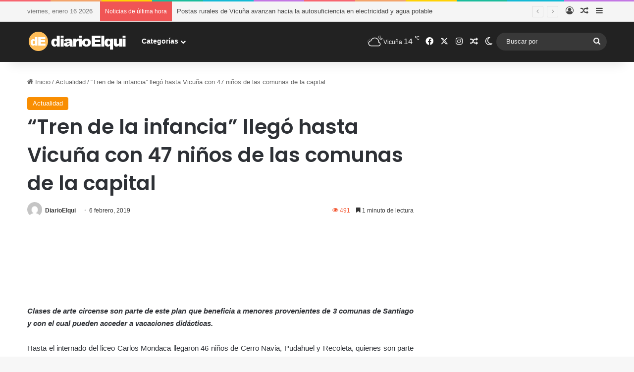

--- FILE ---
content_type: text/html; charset=UTF-8
request_url: https://www.diarioelqui.com/2019/02/06/tren-de-la-infancia-llego-hasta-vicuna-con-47-ninos-de-las-comunas-de-la-capital/
body_size: 25013
content:
<!DOCTYPE html>
<html lang="es" class="" data-skin="light" prefix="og: http://ogp.me/ns#">
<head>
	<meta charset="UTF-8" />
	<link rel="profile" href="https://gmpg.org/xfn/11" />
	<title>“Tren de la infancia” llegó hasta Vicuña con 47 niños de las comunas de la capital &#8211; Diario Elqui</title>

<meta http-equiv='x-dns-prefetch-control' content='on'>
<link rel='dns-prefetch' href='//cdnjs.cloudflare.com' />
<link rel='dns-prefetch' href='//ajax.googleapis.com' />
<link rel='dns-prefetch' href='//fonts.googleapis.com' />
<link rel='dns-prefetch' href='//fonts.gstatic.com' />
<link rel='dns-prefetch' href='//s.gravatar.com' />
<link rel='dns-prefetch' href='//www.google-analytics.com' />
<link rel='preload' as='script' href='https://ajax.googleapis.com/ajax/libs/webfont/1/webfont.js'>
<meta name='robots' content='max-image-preview:large' />
	<style>img:is([sizes="auto" i], [sizes^="auto," i]) { contain-intrinsic-size: 3000px 1500px }</style>
	<link rel='dns-prefetch' href='//www.googletagmanager.com' />
<link rel='dns-prefetch' href='//pagead2.googlesyndication.com' />
<link rel="alternate" type="application/rss+xml" title="Diario Elqui &raquo; Feed" href="https://www.diarioelqui.com/feed/" />
<link rel="alternate" type="application/rss+xml" title="Diario Elqui &raquo; Feed de los comentarios" href="https://www.diarioelqui.com/comments/feed/" />
		<script type="text/javascript">
			try {
				if( 'undefined' != typeof localStorage ){
					var tieSkin = localStorage.getItem('tie-skin');
				}

				
				var html = document.getElementsByTagName('html')[0].classList,
						htmlSkin = 'light';

				if( html.contains('dark-skin') ){
					htmlSkin = 'dark';
				}

				if( tieSkin != null && tieSkin != htmlSkin ){
					html.add('tie-skin-inverted');
					var tieSkinInverted = true;
				}

				if( tieSkin == 'dark' ){
					html.add('dark-skin');
				}
				else if( tieSkin == 'light' ){
					html.remove( 'dark-skin' );
				}
				
			} catch(e) { console.log( e ) }

		</script>
		<link rel="alternate" type="application/rss+xml" title="Diario Elqui &raquo; Comentario “Tren de la infancia” llegó hasta Vicuña con 47 niños de las comunas de la capital del feed" href="https://www.diarioelqui.com/2019/02/06/tren-de-la-infancia-llego-hasta-vicuna-con-47-ninos-de-las-comunas-de-la-capital/feed/" />

		<style type="text/css">
			:root{				
			--tie-preset-gradient-1: linear-gradient(135deg, rgba(6, 147, 227, 1) 0%, rgb(155, 81, 224) 100%);
			--tie-preset-gradient-2: linear-gradient(135deg, rgb(122, 220, 180) 0%, rgb(0, 208, 130) 100%);
			--tie-preset-gradient-3: linear-gradient(135deg, rgba(252, 185, 0, 1) 0%, rgba(255, 105, 0, 1) 100%);
			--tie-preset-gradient-4: linear-gradient(135deg, rgba(255, 105, 0, 1) 0%, rgb(207, 46, 46) 100%);
			--tie-preset-gradient-5: linear-gradient(135deg, rgb(238, 238, 238) 0%, rgb(169, 184, 195) 100%);
			--tie-preset-gradient-6: linear-gradient(135deg, rgb(74, 234, 220) 0%, rgb(151, 120, 209) 20%, rgb(207, 42, 186) 40%, rgb(238, 44, 130) 60%, rgb(251, 105, 98) 80%, rgb(254, 248, 76) 100%);
			--tie-preset-gradient-7: linear-gradient(135deg, rgb(255, 206, 236) 0%, rgb(152, 150, 240) 100%);
			--tie-preset-gradient-8: linear-gradient(135deg, rgb(254, 205, 165) 0%, rgb(254, 45, 45) 50%, rgb(107, 0, 62) 100%);
			--tie-preset-gradient-9: linear-gradient(135deg, rgb(255, 203, 112) 0%, rgb(199, 81, 192) 50%, rgb(65, 88, 208) 100%);
			--tie-preset-gradient-10: linear-gradient(135deg, rgb(255, 245, 203) 0%, rgb(182, 227, 212) 50%, rgb(51, 167, 181) 100%);
			--tie-preset-gradient-11: linear-gradient(135deg, rgb(202, 248, 128) 0%, rgb(113, 206, 126) 100%);
			--tie-preset-gradient-12: linear-gradient(135deg, rgb(2, 3, 129) 0%, rgb(40, 116, 252) 100%);
			--tie-preset-gradient-13: linear-gradient(135deg, #4D34FA, #ad34fa);
			--tie-preset-gradient-14: linear-gradient(135deg, #0057FF, #31B5FF);
			--tie-preset-gradient-15: linear-gradient(135deg, #FF007A, #FF81BD);
			--tie-preset-gradient-16: linear-gradient(135deg, #14111E, #4B4462);
			--tie-preset-gradient-17: linear-gradient(135deg, #F32758, #FFC581);

			
					--main-nav-background: #1f2024;
					--main-nav-secondry-background: rgba(0,0,0,0.2);
					--main-nav-primary-color: #0088ff;
					--main-nav-contrast-primary-color: #FFFFFF;
					--main-nav-text-color: #FFFFFF;
					--main-nav-secondry-text-color: rgba(225,255,255,0.5);
					--main-nav-main-border-color: rgba(255,255,255,0.07);
					--main-nav-secondry-border-color: rgba(255,255,255,0.04);
				
			}
		</style>
	
<meta property="og:title" content="“Tren de la infancia” llegó hasta Vicuña con 47 niños de las comunas de la capital - Diario Elqui" />
<meta property="og:type" content="article" />
<meta property="og:description" content="Clases de arte circense son parte de este plan que beneficia a menores provenientes de 3 comunas de" />
<meta property="og:url" content="https://www.diarioelqui.com/2019/02/06/tren-de-la-infancia-llego-hasta-vicuna-con-47-ninos-de-las-comunas-de-la-capital/" />
<meta property="og:site_name" content="Diario Elqui" />
<meta property="og:image" content="" />
<meta name="viewport" content="width=device-width, initial-scale=1.0" /><script type="text/javascript">
/* <![CDATA[ */
window._wpemojiSettings = {"baseUrl":"https:\/\/s.w.org\/images\/core\/emoji\/16.0.1\/72x72\/","ext":".png","svgUrl":"https:\/\/s.w.org\/images\/core\/emoji\/16.0.1\/svg\/","svgExt":".svg","source":{"concatemoji":"https:\/\/www.diarioelqui.com\/wp-includes\/js\/wp-emoji-release.min.js?ver=6.8.3"}};
/*! This file is auto-generated */
!function(s,n){var o,i,e;function c(e){try{var t={supportTests:e,timestamp:(new Date).valueOf()};sessionStorage.setItem(o,JSON.stringify(t))}catch(e){}}function p(e,t,n){e.clearRect(0,0,e.canvas.width,e.canvas.height),e.fillText(t,0,0);var t=new Uint32Array(e.getImageData(0,0,e.canvas.width,e.canvas.height).data),a=(e.clearRect(0,0,e.canvas.width,e.canvas.height),e.fillText(n,0,0),new Uint32Array(e.getImageData(0,0,e.canvas.width,e.canvas.height).data));return t.every(function(e,t){return e===a[t]})}function u(e,t){e.clearRect(0,0,e.canvas.width,e.canvas.height),e.fillText(t,0,0);for(var n=e.getImageData(16,16,1,1),a=0;a<n.data.length;a++)if(0!==n.data[a])return!1;return!0}function f(e,t,n,a){switch(t){case"flag":return n(e,"\ud83c\udff3\ufe0f\u200d\u26a7\ufe0f","\ud83c\udff3\ufe0f\u200b\u26a7\ufe0f")?!1:!n(e,"\ud83c\udde8\ud83c\uddf6","\ud83c\udde8\u200b\ud83c\uddf6")&&!n(e,"\ud83c\udff4\udb40\udc67\udb40\udc62\udb40\udc65\udb40\udc6e\udb40\udc67\udb40\udc7f","\ud83c\udff4\u200b\udb40\udc67\u200b\udb40\udc62\u200b\udb40\udc65\u200b\udb40\udc6e\u200b\udb40\udc67\u200b\udb40\udc7f");case"emoji":return!a(e,"\ud83e\udedf")}return!1}function g(e,t,n,a){var r="undefined"!=typeof WorkerGlobalScope&&self instanceof WorkerGlobalScope?new OffscreenCanvas(300,150):s.createElement("canvas"),o=r.getContext("2d",{willReadFrequently:!0}),i=(o.textBaseline="top",o.font="600 32px Arial",{});return e.forEach(function(e){i[e]=t(o,e,n,a)}),i}function t(e){var t=s.createElement("script");t.src=e,t.defer=!0,s.head.appendChild(t)}"undefined"!=typeof Promise&&(o="wpEmojiSettingsSupports",i=["flag","emoji"],n.supports={everything:!0,everythingExceptFlag:!0},e=new Promise(function(e){s.addEventListener("DOMContentLoaded",e,{once:!0})}),new Promise(function(t){var n=function(){try{var e=JSON.parse(sessionStorage.getItem(o));if("object"==typeof e&&"number"==typeof e.timestamp&&(new Date).valueOf()<e.timestamp+604800&&"object"==typeof e.supportTests)return e.supportTests}catch(e){}return null}();if(!n){if("undefined"!=typeof Worker&&"undefined"!=typeof OffscreenCanvas&&"undefined"!=typeof URL&&URL.createObjectURL&&"undefined"!=typeof Blob)try{var e="postMessage("+g.toString()+"("+[JSON.stringify(i),f.toString(),p.toString(),u.toString()].join(",")+"));",a=new Blob([e],{type:"text/javascript"}),r=new Worker(URL.createObjectURL(a),{name:"wpTestEmojiSupports"});return void(r.onmessage=function(e){c(n=e.data),r.terminate(),t(n)})}catch(e){}c(n=g(i,f,p,u))}t(n)}).then(function(e){for(var t in e)n.supports[t]=e[t],n.supports.everything=n.supports.everything&&n.supports[t],"flag"!==t&&(n.supports.everythingExceptFlag=n.supports.everythingExceptFlag&&n.supports[t]);n.supports.everythingExceptFlag=n.supports.everythingExceptFlag&&!n.supports.flag,n.DOMReady=!1,n.readyCallback=function(){n.DOMReady=!0}}).then(function(){return e}).then(function(){var e;n.supports.everything||(n.readyCallback(),(e=n.source||{}).concatemoji?t(e.concatemoji):e.wpemoji&&e.twemoji&&(t(e.twemoji),t(e.wpemoji)))}))}((window,document),window._wpemojiSettings);
/* ]]> */
</script>
<style id='wp-emoji-styles-inline-css' type='text/css'>

	img.wp-smiley, img.emoji {
		display: inline !important;
		border: none !important;
		box-shadow: none !important;
		height: 1em !important;
		width: 1em !important;
		margin: 0 0.07em !important;
		vertical-align: -0.1em !important;
		background: none !important;
		padding: 0 !important;
	}
</style>
<style id='global-styles-inline-css' type='text/css'>
:root{--wp--preset--aspect-ratio--square: 1;--wp--preset--aspect-ratio--4-3: 4/3;--wp--preset--aspect-ratio--3-4: 3/4;--wp--preset--aspect-ratio--3-2: 3/2;--wp--preset--aspect-ratio--2-3: 2/3;--wp--preset--aspect-ratio--16-9: 16/9;--wp--preset--aspect-ratio--9-16: 9/16;--wp--preset--color--black: #000000;--wp--preset--color--cyan-bluish-gray: #abb8c3;--wp--preset--color--white: #ffffff;--wp--preset--color--pale-pink: #f78da7;--wp--preset--color--vivid-red: #cf2e2e;--wp--preset--color--luminous-vivid-orange: #ff6900;--wp--preset--color--luminous-vivid-amber: #fcb900;--wp--preset--color--light-green-cyan: #7bdcb5;--wp--preset--color--vivid-green-cyan: #00d084;--wp--preset--color--pale-cyan-blue: #8ed1fc;--wp--preset--color--vivid-cyan-blue: #0693e3;--wp--preset--color--vivid-purple: #9b51e0;--wp--preset--color--global-color: #f98d00;--wp--preset--gradient--vivid-cyan-blue-to-vivid-purple: linear-gradient(135deg,rgba(6,147,227,1) 0%,rgb(155,81,224) 100%);--wp--preset--gradient--light-green-cyan-to-vivid-green-cyan: linear-gradient(135deg,rgb(122,220,180) 0%,rgb(0,208,130) 100%);--wp--preset--gradient--luminous-vivid-amber-to-luminous-vivid-orange: linear-gradient(135deg,rgba(252,185,0,1) 0%,rgba(255,105,0,1) 100%);--wp--preset--gradient--luminous-vivid-orange-to-vivid-red: linear-gradient(135deg,rgba(255,105,0,1) 0%,rgb(207,46,46) 100%);--wp--preset--gradient--very-light-gray-to-cyan-bluish-gray: linear-gradient(135deg,rgb(238,238,238) 0%,rgb(169,184,195) 100%);--wp--preset--gradient--cool-to-warm-spectrum: linear-gradient(135deg,rgb(74,234,220) 0%,rgb(151,120,209) 20%,rgb(207,42,186) 40%,rgb(238,44,130) 60%,rgb(251,105,98) 80%,rgb(254,248,76) 100%);--wp--preset--gradient--blush-light-purple: linear-gradient(135deg,rgb(255,206,236) 0%,rgb(152,150,240) 100%);--wp--preset--gradient--blush-bordeaux: linear-gradient(135deg,rgb(254,205,165) 0%,rgb(254,45,45) 50%,rgb(107,0,62) 100%);--wp--preset--gradient--luminous-dusk: linear-gradient(135deg,rgb(255,203,112) 0%,rgb(199,81,192) 50%,rgb(65,88,208) 100%);--wp--preset--gradient--pale-ocean: linear-gradient(135deg,rgb(255,245,203) 0%,rgb(182,227,212) 50%,rgb(51,167,181) 100%);--wp--preset--gradient--electric-grass: linear-gradient(135deg,rgb(202,248,128) 0%,rgb(113,206,126) 100%);--wp--preset--gradient--midnight: linear-gradient(135deg,rgb(2,3,129) 0%,rgb(40,116,252) 100%);--wp--preset--font-size--small: 13px;--wp--preset--font-size--medium: 20px;--wp--preset--font-size--large: 36px;--wp--preset--font-size--x-large: 42px;--wp--preset--spacing--20: 0.44rem;--wp--preset--spacing--30: 0.67rem;--wp--preset--spacing--40: 1rem;--wp--preset--spacing--50: 1.5rem;--wp--preset--spacing--60: 2.25rem;--wp--preset--spacing--70: 3.38rem;--wp--preset--spacing--80: 5.06rem;--wp--preset--shadow--natural: 6px 6px 9px rgba(0, 0, 0, 0.2);--wp--preset--shadow--deep: 12px 12px 50px rgba(0, 0, 0, 0.4);--wp--preset--shadow--sharp: 6px 6px 0px rgba(0, 0, 0, 0.2);--wp--preset--shadow--outlined: 6px 6px 0px -3px rgba(255, 255, 255, 1), 6px 6px rgba(0, 0, 0, 1);--wp--preset--shadow--crisp: 6px 6px 0px rgba(0, 0, 0, 1);}:where(.is-layout-flex){gap: 0.5em;}:where(.is-layout-grid){gap: 0.5em;}body .is-layout-flex{display: flex;}.is-layout-flex{flex-wrap: wrap;align-items: center;}.is-layout-flex > :is(*, div){margin: 0;}body .is-layout-grid{display: grid;}.is-layout-grid > :is(*, div){margin: 0;}:where(.wp-block-columns.is-layout-flex){gap: 2em;}:where(.wp-block-columns.is-layout-grid){gap: 2em;}:where(.wp-block-post-template.is-layout-flex){gap: 1.25em;}:where(.wp-block-post-template.is-layout-grid){gap: 1.25em;}.has-black-color{color: var(--wp--preset--color--black) !important;}.has-cyan-bluish-gray-color{color: var(--wp--preset--color--cyan-bluish-gray) !important;}.has-white-color{color: var(--wp--preset--color--white) !important;}.has-pale-pink-color{color: var(--wp--preset--color--pale-pink) !important;}.has-vivid-red-color{color: var(--wp--preset--color--vivid-red) !important;}.has-luminous-vivid-orange-color{color: var(--wp--preset--color--luminous-vivid-orange) !important;}.has-luminous-vivid-amber-color{color: var(--wp--preset--color--luminous-vivid-amber) !important;}.has-light-green-cyan-color{color: var(--wp--preset--color--light-green-cyan) !important;}.has-vivid-green-cyan-color{color: var(--wp--preset--color--vivid-green-cyan) !important;}.has-pale-cyan-blue-color{color: var(--wp--preset--color--pale-cyan-blue) !important;}.has-vivid-cyan-blue-color{color: var(--wp--preset--color--vivid-cyan-blue) !important;}.has-vivid-purple-color{color: var(--wp--preset--color--vivid-purple) !important;}.has-black-background-color{background-color: var(--wp--preset--color--black) !important;}.has-cyan-bluish-gray-background-color{background-color: var(--wp--preset--color--cyan-bluish-gray) !important;}.has-white-background-color{background-color: var(--wp--preset--color--white) !important;}.has-pale-pink-background-color{background-color: var(--wp--preset--color--pale-pink) !important;}.has-vivid-red-background-color{background-color: var(--wp--preset--color--vivid-red) !important;}.has-luminous-vivid-orange-background-color{background-color: var(--wp--preset--color--luminous-vivid-orange) !important;}.has-luminous-vivid-amber-background-color{background-color: var(--wp--preset--color--luminous-vivid-amber) !important;}.has-light-green-cyan-background-color{background-color: var(--wp--preset--color--light-green-cyan) !important;}.has-vivid-green-cyan-background-color{background-color: var(--wp--preset--color--vivid-green-cyan) !important;}.has-pale-cyan-blue-background-color{background-color: var(--wp--preset--color--pale-cyan-blue) !important;}.has-vivid-cyan-blue-background-color{background-color: var(--wp--preset--color--vivid-cyan-blue) !important;}.has-vivid-purple-background-color{background-color: var(--wp--preset--color--vivid-purple) !important;}.has-black-border-color{border-color: var(--wp--preset--color--black) !important;}.has-cyan-bluish-gray-border-color{border-color: var(--wp--preset--color--cyan-bluish-gray) !important;}.has-white-border-color{border-color: var(--wp--preset--color--white) !important;}.has-pale-pink-border-color{border-color: var(--wp--preset--color--pale-pink) !important;}.has-vivid-red-border-color{border-color: var(--wp--preset--color--vivid-red) !important;}.has-luminous-vivid-orange-border-color{border-color: var(--wp--preset--color--luminous-vivid-orange) !important;}.has-luminous-vivid-amber-border-color{border-color: var(--wp--preset--color--luminous-vivid-amber) !important;}.has-light-green-cyan-border-color{border-color: var(--wp--preset--color--light-green-cyan) !important;}.has-vivid-green-cyan-border-color{border-color: var(--wp--preset--color--vivid-green-cyan) !important;}.has-pale-cyan-blue-border-color{border-color: var(--wp--preset--color--pale-cyan-blue) !important;}.has-vivid-cyan-blue-border-color{border-color: var(--wp--preset--color--vivid-cyan-blue) !important;}.has-vivid-purple-border-color{border-color: var(--wp--preset--color--vivid-purple) !important;}.has-vivid-cyan-blue-to-vivid-purple-gradient-background{background: var(--wp--preset--gradient--vivid-cyan-blue-to-vivid-purple) !important;}.has-light-green-cyan-to-vivid-green-cyan-gradient-background{background: var(--wp--preset--gradient--light-green-cyan-to-vivid-green-cyan) !important;}.has-luminous-vivid-amber-to-luminous-vivid-orange-gradient-background{background: var(--wp--preset--gradient--luminous-vivid-amber-to-luminous-vivid-orange) !important;}.has-luminous-vivid-orange-to-vivid-red-gradient-background{background: var(--wp--preset--gradient--luminous-vivid-orange-to-vivid-red) !important;}.has-very-light-gray-to-cyan-bluish-gray-gradient-background{background: var(--wp--preset--gradient--very-light-gray-to-cyan-bluish-gray) !important;}.has-cool-to-warm-spectrum-gradient-background{background: var(--wp--preset--gradient--cool-to-warm-spectrum) !important;}.has-blush-light-purple-gradient-background{background: var(--wp--preset--gradient--blush-light-purple) !important;}.has-blush-bordeaux-gradient-background{background: var(--wp--preset--gradient--blush-bordeaux) !important;}.has-luminous-dusk-gradient-background{background: var(--wp--preset--gradient--luminous-dusk) !important;}.has-pale-ocean-gradient-background{background: var(--wp--preset--gradient--pale-ocean) !important;}.has-electric-grass-gradient-background{background: var(--wp--preset--gradient--electric-grass) !important;}.has-midnight-gradient-background{background: var(--wp--preset--gradient--midnight) !important;}.has-small-font-size{font-size: var(--wp--preset--font-size--small) !important;}.has-medium-font-size{font-size: var(--wp--preset--font-size--medium) !important;}.has-large-font-size{font-size: var(--wp--preset--font-size--large) !important;}.has-x-large-font-size{font-size: var(--wp--preset--font-size--x-large) !important;}
:where(.wp-block-post-template.is-layout-flex){gap: 1.25em;}:where(.wp-block-post-template.is-layout-grid){gap: 1.25em;}
:where(.wp-block-columns.is-layout-flex){gap: 2em;}:where(.wp-block-columns.is-layout-grid){gap: 2em;}
:root :where(.wp-block-pullquote){font-size: 1.5em;line-height: 1.6;}
</style>
<link rel='stylesheet' id='wmvp-style-videos-list-css' href='https://www.diarioelqui.com/wp-content/plugins/wm-video-playlists/assets/css/style.css?ver=1.0.2' type='text/css' media='all' />
<link rel='stylesheet' id='tie-css-base-css' href='https://www.diarioelqui.com/wp-content/themes/jannah/assets/css/base.min.css?ver=7.6.0' type='text/css' media='all' />
<link rel='stylesheet' id='tie-css-styles-css' href='https://www.diarioelqui.com/wp-content/themes/jannah/assets/css/style.min.css?ver=7.6.0' type='text/css' media='all' />
<link rel='stylesheet' id='tie-css-widgets-css' href='https://www.diarioelqui.com/wp-content/themes/jannah/assets/css/widgets.min.css?ver=7.6.0' type='text/css' media='all' />
<link rel='stylesheet' id='tie-css-helpers-css' href='https://www.diarioelqui.com/wp-content/themes/jannah/assets/css/helpers.min.css?ver=7.6.0' type='text/css' media='all' />
<link rel='stylesheet' id='tie-fontawesome5-css' href='https://www.diarioelqui.com/wp-content/themes/jannah/assets/css/fontawesome.css?ver=7.6.0' type='text/css' media='all' />
<link rel='stylesheet' id='tie-css-ilightbox-css' href='https://www.diarioelqui.com/wp-content/themes/jannah/assets/ilightbox/light-skin/skin.css?ver=7.6.0' type='text/css' media='all' />
<link rel='stylesheet' id='tie-css-shortcodes-css' href='https://www.diarioelqui.com/wp-content/themes/jannah/assets/css/plugins/shortcodes.min.css?ver=7.6.0' type='text/css' media='all' />
<link rel='stylesheet' id='tie-css-single-css' href='https://www.diarioelqui.com/wp-content/themes/jannah/assets/css/single.min.css?ver=7.6.0' type='text/css' media='all' />
<link rel='stylesheet' id='tie-css-print-css' href='https://www.diarioelqui.com/wp-content/themes/jannah/assets/css/print.css?ver=7.6.0' type='text/css' media='print' />
<link rel='stylesheet' id='taqyeem-styles-css' href='https://www.diarioelqui.com/wp-content/themes/jannah/assets/css/plugins/taqyeem.min.css?ver=7.6.0' type='text/css' media='all' />
<style id='taqyeem-styles-inline-css' type='text/css'>
.wf-active .logo-text,.wf-active h1,.wf-active h2,.wf-active h3,.wf-active h4,.wf-active h5,.wf-active h6,.wf-active .the-subtitle{font-family: 'Poppins';}:root:root{--brand-color: #f98d00;--dark-brand-color: #c75b00;--bright-color: #FFFFFF;--base-color: #2c2f34;}#reading-position-indicator{box-shadow: 0 0 10px rgba( 249,141,0,0.7);}:root:root{--brand-color: #f98d00;--dark-brand-color: #c75b00;--bright-color: #FFFFFF;--base-color: #2c2f34;}#reading-position-indicator{box-shadow: 0 0 10px rgba( 249,141,0,0.7);}#tie-container a.post-title:hover,#tie-container .post-title a:hover,#tie-container .thumb-overlay .thumb-title a:hover{background-size: 100% 2px;text-decoration: none !important;}a.post-title,.post-title a{background-image: linear-gradient(to bottom,#000 0%,#000 98%);background-size: 0 1px;background-repeat: no-repeat;background-position: left 100%;color: #000;}.dark-skin a.post-title,.dark-skin .post-title a{color: #fff;background-image: linear-gradient(to bottom,#fff 0%,#fff 98%);}#top-nav,#top-nav .sub-menu,#top-nav .comp-sub-menu,#top-nav .ticker-content,#top-nav .ticker-swipe,.top-nav-boxed #top-nav .topbar-wrapper,.top-nav-dark .top-menu ul,#autocomplete-suggestions.search-in-top-nav{background-color : #f5f5f5;}#top-nav *,#autocomplete-suggestions.search-in-top-nav{border-color: rgba( #000000,0.08);}#top-nav .icon-basecloud-bg:after{color: #f5f5f5;}#top-nav a:not(:hover),#top-nav input,#top-nav #search-submit,#top-nav .fa-spinner,#top-nav .dropdown-social-icons li a span,#top-nav .components > li .social-link:not(:hover) span,#autocomplete-suggestions.search-in-top-nav a{color: #444444;}#top-nav input::-moz-placeholder{color: #444444;}#top-nav input:-moz-placeholder{color: #444444;}#top-nav input:-ms-input-placeholder{color: #444444;}#top-nav input::-webkit-input-placeholder{color: #444444;}#top-nav,.search-in-top-nav{--tie-buttons-color: #f98d00;--tie-buttons-border-color: #f98d00;--tie-buttons-text: #FFFFFF;--tie-buttons-hover-color: #db6f00;}#top-nav a:hover,#top-nav .menu li:hover > a,#top-nav .menu > .tie-current-menu > a,#top-nav .components > li:hover > a,#top-nav .components #search-submit:hover,#autocomplete-suggestions.search-in-top-nav .post-title a:hover{color: #f98d00;}#top-nav,#top-nav .comp-sub-menu,#top-nav .tie-weather-widget{color: #777777;}#autocomplete-suggestions.search-in-top-nav .post-meta,#autocomplete-suggestions.search-in-top-nav .post-meta a:not(:hover){color: rgba( 119,119,119,0.7 );}#top-nav .weather-icon .icon-cloud,#top-nav .weather-icon .icon-basecloud-bg,#top-nav .weather-icon .icon-cloud-behind{color: #777777 !important;}#main-nav,#main-nav .menu-sub-content,#main-nav .comp-sub-menu,#main-nav ul.cats-vertical li a.is-active,#main-nav ul.cats-vertical li a:hover,#autocomplete-suggestions.search-in-main-nav{background-color: #222222;}#main-nav{border-width: 0;}#theme-header #main-nav:not(.fixed-nav){bottom: 0;}#main-nav .icon-basecloud-bg:after{color: #222222;}#autocomplete-suggestions.search-in-main-nav{border-color: rgba(255,255,255,0.07);}.main-nav-boxed #main-nav .main-menu-wrapper{border-width: 0;}#main-nav a:not(:hover),#main-nav a.social-link:not(:hover) span,#main-nav .dropdown-social-icons li a span,#autocomplete-suggestions.search-in-main-nav a{color: #ffffff;}.main-nav,.search-in-main-nav{--main-nav-primary-color: #f98d00;--tie-buttons-color: #f98d00;--tie-buttons-border-color: #f98d00;--tie-buttons-text: #FFFFFF;--tie-buttons-hover-color: #db6f00;}#main-nav .mega-links-head:after,#main-nav .cats-horizontal a.is-active,#main-nav .cats-horizontal a:hover,#main-nav .spinner > div{background-color: #f98d00;}#main-nav .menu ul li:hover > a,#main-nav .menu ul li.current-menu-item:not(.mega-link-column) > a,#main-nav .components a:hover,#main-nav .components > li:hover > a,#main-nav #search-submit:hover,#main-nav .cats-vertical a.is-active,#main-nav .cats-vertical a:hover,#main-nav .mega-menu .post-meta a:hover,#main-nav .mega-menu .post-box-title a:hover,#autocomplete-suggestions.search-in-main-nav a:hover,#main-nav .spinner-circle:after{color: #f98d00;}#main-nav .menu > li.tie-current-menu > a,#main-nav .menu > li:hover > a,.theme-header #main-nav .mega-menu .cats-horizontal a.is-active,.theme-header #main-nav .mega-menu .cats-horizontal a:hover{color: #FFFFFF;}#main-nav .menu > li.tie-current-menu > a:before,#main-nav .menu > li:hover > a:before{border-top-color: #FFFFFF;}#main-nav,#main-nav input,#main-nav #search-submit,#main-nav .fa-spinner,#main-nav .comp-sub-menu,#main-nav .tie-weather-widget{color: #f6f6f6;}#main-nav input::-moz-placeholder{color: #f6f6f6;}#main-nav input:-moz-placeholder{color: #f6f6f6;}#main-nav input:-ms-input-placeholder{color: #f6f6f6;}#main-nav input::-webkit-input-placeholder{color: #f6f6f6;}#main-nav .mega-menu .post-meta,#main-nav .mega-menu .post-meta a,#autocomplete-suggestions.search-in-main-nav .post-meta{color: rgba(246,246,246,0.6);}#main-nav .weather-icon .icon-cloud,#main-nav .weather-icon .icon-basecloud-bg,#main-nav .weather-icon .icon-cloud-behind{color: #f6f6f6 !important;}#footer{background-color: #f6f6f6;}#site-info{background-color: #ffffff;}#footer .posts-list-counter .posts-list-items li.widget-post-list:before{border-color: #f6f6f6;}#footer .timeline-widget a .date:before{border-color: rgba(246,246,246,0.8);}#footer .footer-boxed-widget-area,#footer textarea,#footer input:not([type=submit]),#footer select,#footer code,#footer kbd,#footer pre,#footer samp,#footer .show-more-button,#footer .slider-links .tie-slider-nav span,#footer #wp-calendar,#footer #wp-calendar tbody td,#footer #wp-calendar thead th,#footer .widget.buddypress .item-options a{border-color: rgba(0,0,0,0.1);}#footer .social-statistics-widget .white-bg li.social-icons-item a,#footer .widget_tag_cloud .tagcloud a,#footer .latest-tweets-widget .slider-links .tie-slider-nav span,#footer .widget_layered_nav_filters a{border-color: rgba(0,0,0,0.1);}#footer .social-statistics-widget .white-bg li:before{background: rgba(0,0,0,0.1);}.site-footer #wp-calendar tbody td{background: rgba(0,0,0,0.02);}#footer .white-bg .social-icons-item a span.followers span,#footer .circle-three-cols .social-icons-item a .followers-num,#footer .circle-three-cols .social-icons-item a .followers-name{color: rgba(0,0,0,0.8);}#footer .timeline-widget ul:before,#footer .timeline-widget a:not(:hover) .date:before{background-color: #d8d8d8;}#footer .widget-title,#footer .widget-title a:not(:hover){color: #000000;}#footer,#footer textarea,#footer input:not([type='submit']),#footer select,#footer #wp-calendar tbody,#footer .tie-slider-nav li span:not(:hover),#footer .widget_categories li a:before,#footer .widget_product_categories li a:before,#footer .widget_layered_nav li a:before,#footer .widget_archive li a:before,#footer .widget_nav_menu li a:before,#footer .widget_meta li a:before,#footer .widget_pages li a:before,#footer .widget_recent_entries li a:before,#footer .widget_display_forums li a:before,#footer .widget_display_views li a:before,#footer .widget_rss li a:before,#footer .widget_display_stats dt:before,#footer .subscribe-widget-content h3,#footer .about-author .social-icons a:not(:hover) span{color: #666666;}#footer post-widget-body .meta-item,#footer .post-meta,#footer .stream-title,#footer.dark-skin .timeline-widget .date,#footer .wp-caption .wp-caption-text,#footer .rss-date{color: rgba(102,102,102,0.7);}#footer input::-moz-placeholder{color: #666666;}#footer input:-moz-placeholder{color: #666666;}#footer input:-ms-input-placeholder{color: #666666;}#footer input::-webkit-input-placeholder{color: #666666;}.site-footer.dark-skin a:not(:hover){color: #555555;}#site-info,#site-info ul.social-icons li a:not(:hover) span{color: #999999;}#footer .site-info a:not(:hover){color: #666666;}#footer .site-info a:hover{color: #f98d00;}.meta-views.meta-item .tie-icon-fire:before{content: "\f06e" !important;}.tie-insta-header {margin-bottom: 15px;}.tie-insta-avatar a {width: 70px;height: 70px;display: block;position: relative;float: left;margin-right: 15px;margin-bottom: 15px;}.tie-insta-avatar a:before {content: "";position: absolute;width: calc(100% + 6px);height: calc(100% + 6px);left: -3px;top: -3px;border-radius: 50%;background: #d6249f;background: radial-gradient(circle at 30% 107%,#fdf497 0%,#fdf497 5%,#fd5949 45%,#d6249f 60%,#285AEB 90%);}.tie-insta-avatar a:after {position: absolute;content: "";width: calc(100% + 3px);height: calc(100% + 3px);left: -2px;top: -2px;border-radius: 50%;background: #fff;}.dark-skin .tie-insta-avatar a:after {background: #27292d;}.tie-insta-avatar img {border-radius: 50%;position: relative;z-index: 2;transition: all 0.25s;}.tie-insta-avatar img:hover {box-shadow: 0px 0px 15px 0 #6b54c6;}.tie-insta-info {font-size: 1.3em;font-weight: bold;margin-bottom: 5px;}
</style>
<script type="text/javascript" src="https://www.diarioelqui.com/wp-includes/js/jquery/jquery.min.js?ver=3.7.1" id="jquery-core-js"></script>
<script type="text/javascript" src="https://www.diarioelqui.com/wp-includes/js/jquery/jquery-migrate.min.js?ver=3.4.1" id="jquery-migrate-js"></script>

<!-- Fragmento de código de la etiqueta de Google (gtag.js) añadida por Site Kit -->
<!-- Fragmento de código de Google Analytics añadido por Site Kit -->
<script type="text/javascript" src="https://www.googletagmanager.com/gtag/js?id=GT-MRMSXP6" id="google_gtagjs-js" async></script>
<script type="text/javascript" id="google_gtagjs-js-after">
/* <![CDATA[ */
window.dataLayer = window.dataLayer || [];function gtag(){dataLayer.push(arguments);}
gtag("set","linker",{"domains":["www.diarioelqui.com"]});
gtag("js", new Date());
gtag("set", "developer_id.dZTNiMT", true);
gtag("config", "GT-MRMSXP6");
/* ]]> */
</script>
<link rel="https://api.w.org/" href="https://www.diarioelqui.com/wp-json/" /><link rel="alternate" title="JSON" type="application/json" href="https://www.diarioelqui.com/wp-json/wp/v2/posts/38657" /><link rel="EditURI" type="application/rsd+xml" title="RSD" href="https://www.diarioelqui.com/xmlrpc.php?rsd" />
<meta name="generator" content="WordPress 6.8.3" />
<link rel="canonical" href="https://www.diarioelqui.com/2019/02/06/tren-de-la-infancia-llego-hasta-vicuna-con-47-ninos-de-las-comunas-de-la-capital/" />
<link rel='shortlink' href='https://www.diarioelqui.com/?p=38657' />
<meta name="generator" content="Site Kit by Google 1.170.0" /><script type='text/javascript'>
/* <![CDATA[ */
var taqyeem = {"ajaxurl":"https://www.diarioelqui.com/wp-admin/admin-ajax.php" , "your_rating":"Your Rating:"};
/* ]]> */
</script>

<style>html:not(.dark-skin) .light-skin{--wmvp-playlist-head-bg: var(--brand-color);--wmvp-playlist-head-color: var(--bright-color);--wmvp-current-video-bg: #f2f4f5;--wmvp-current-video-color: #000;--wmvp-playlist-bg: #fff;--wmvp-playlist-color: #000;--wmvp-playlist-outer-border: 1px solid rgba(0,0,0,0.07);--wmvp-playlist-inner-border-color: rgba(0,0,0,0.07);}</style><style>.dark-skin{--wmvp-playlist-head-bg: #131416;--wmvp-playlist-head-color: #fff;--wmvp-current-video-bg: #24262a;--wmvp-current-video-color: #fff;--wmvp-playlist-bg: #1a1b1f;--wmvp-playlist-color: #fff;--wmvp-playlist-outer-border: 1px solid rgba(0,0,0,0.07);--wmvp-playlist-inner-border-color: rgba(255,255,255,0.05);}</style> <meta name="description" content="Clases de arte circense son parte de este plan que beneficia a menores provenientes de 3 comunas de Santiago y con el cual pueden acceder a vacaciones" /><meta http-equiv="X-UA-Compatible" content="IE=edge"><script async src="https://pagead2.googlesyndication.com/pagead/js/adsbygoogle.js?client=ca-pub-4449411628370583"
     crossorigin="anonymous"></script>

<!-- Metaetiquetas de Google AdSense añadidas por Site Kit -->
<meta name="google-adsense-platform-account" content="ca-host-pub-2644536267352236">
<meta name="google-adsense-platform-domain" content="sitekit.withgoogle.com">
<!-- Acabar con las metaetiquetas de Google AdSense añadidas por Site Kit -->

<!-- Fragmento de código de Google Adsense añadido por Site Kit -->
<script type="text/javascript" async="async" src="https://pagead2.googlesyndication.com/pagead/js/adsbygoogle.js?client=ca-pub-4449411628370583&amp;host=ca-host-pub-2644536267352236" crossorigin="anonymous"></script>

<!-- Final del fragmento de código de Google Adsense añadido por Site Kit -->
<link rel="icon" href="https://www.diarioelqui.com/wp-content/uploads/2024/03/cropped-ico_DE-32x32.png" sizes="32x32" />
<link rel="icon" href="https://www.diarioelqui.com/wp-content/uploads/2024/03/cropped-ico_DE-192x192.png" sizes="192x192" />
<link rel="apple-touch-icon" href="https://www.diarioelqui.com/wp-content/uploads/2024/03/cropped-ico_DE-180x180.png" />
<meta name="msapplication-TileImage" content="https://www.diarioelqui.com/wp-content/uploads/2024/03/cropped-ico_DE-270x270.png" />
</head>

<body id="tie-body" class="wp-singular post-template-default single single-post postid-38657 single-format-standard wp-theme-jannah tie-no-js wrapper-has-shadow block-head-1 magazine2 is-desktop is-header-layout-4 sidebar-right has-sidebar post-layout-1 narrow-title-narrow-media has-mobile-share hide_breaking_news">



<div class="background-overlay">

	<div id="tie-container" class="site tie-container">

		
		<div id="tie-wrapper">
			<div class="rainbow-line"></div>
<header id="theme-header" class="theme-header header-layout-4 header-layout-1 main-nav-dark main-nav-default-dark main-nav-below no-stream-item top-nav-active top-nav-light top-nav-default-light top-nav-above has-shadow has-normal-width-logo mobile-header-default">
	
<nav id="top-nav"  class="has-date-breaking-components top-nav header-nav has-breaking-news" aria-label="Menú de Navegación secundario">
	<div class="container">
		<div class="topbar-wrapper">

			
					<div class="topbar-today-date">
						viernes, enero 16 2026					</div>
					
			<div class="tie-alignleft">
				
<div class="breaking controls-is-active">

	<span class="breaking-title">
		<span class="tie-icon-bolt breaking-icon" aria-hidden="true"></span>
		<span class="breaking-title-text">Noticias de última hora</span>
	</span>

	<ul id="breaking-news-in-header" class="breaking-news" data-type="reveal" data-arrows="true">

		
							<li class="news-item">
								<a href="https://www.diarioelqui.com/2026/01/14/postas-rurales-de-vicuna-avanzan-hacia-la-autosuficiencia-en-electricidad-y-agua-potable/">Postas rurales de Vicuña avanzan hacia la autosuficiencia en electricidad y agua potable</a>
							</li>

							
							<li class="news-item">
								<a href="https://www.diarioelqui.com/2026/01/09/servicio-de-urgencia-del-cesfam-san-isidro-calingasta-amplia-horarios-y-atencion-medica/">Servicio de Urgencia del CESFAM San Isidro Calingasta amplía horarios y atención médica</a>
							</li>

							
							<li class="news-item">
								<a href="https://www.diarioelqui.com/2026/01/08/jovenes-en-libertad-asistida-especial-de-la-serena-y-coquimbo-visitan-aura-noirlab/">Jóvenes en Libertad Asistida Especial de La Serena y Coquimbo visitan AURA NoirLab</a>
							</li>

							
							<li class="news-item">
								<a href="https://www.diarioelqui.com/2026/01/06/desam-de-vicuna-impulsa-importantes-mejoras-en-infraestructura-de-la-salud-rural-para-el-2026/">DESAM de Vicuña impulsa importantes mejoras en infraestructura de la salud rural para el 2026</a>
							</li>

							
							<li class="news-item">
								<a href="https://www.diarioelqui.com/2026/01/05/de-taller-informal-a-microempresa-40-anos-de-costura-que-dieron-fruto-en-el-valle-de-elqui/">De taller informal a microempresa: 40 años de costura que dieron fruto en el Valle de Elqui</a>
							</li>

							
							<li class="news-item">
								<a href="https://www.diarioelqui.com/2026/01/05/autoridad-sanitaria-intensifica-fiscalizacion-de-piscinas-para-prevenir-riesgos-a-la-salud-en-verano/">Autoridad Sanitaria intensifica fiscalización de piscinas para prevenir riesgos a la salud en verano</a>
							</li>

							
							<li class="news-item">
								<a href="https://www.diarioelqui.com/2026/01/05/entregan-camaras-y-alarmas-comunitarias-a-vecinos-del-sector-rural-de-la-serena/">Entregan cámaras y alarmas comunitarias a vecinos del sector rural de La Serena</a>
							</li>

							
							<li class="news-item">
								<a href="https://www.diarioelqui.com/2026/01/05/municipalidad-de-la-serena-informo-de-nutrida-agenda-de-panoramas-para-la-temporada-estival/">Municipalidad de La Serena informó de nutrida agenda de panoramas para la temporada estival</a>
							</li>

							
							<li class="news-item">
								<a href="https://www.diarioelqui.com/2025/12/30/programa-mas-ama-cierra-de-forma-exitosa-segundo-ano-de-ejecucion-en-vicuna/">Programa MÁS AMA cierra de forma exitosa segundo año de ejecución en Vicuña</a>
							</li>

							
							<li class="news-item">
								<a href="https://www.diarioelqui.com/2025/12/24/slep-elqui-y-universidad-de-la-serena-firmaron-un-convenio-para-fortalecer-la-educacion-publica/">SLEP Elqui y Universidad de La Serena firmaron un convenio para fortalecer la Educación Pública</a>
							</li>

							
	</ul>
</div><!-- #breaking /-->
			</div><!-- .tie-alignleft /-->

			<div class="tie-alignright">
				<ul class="components">
	
		<li class=" popup-login-icon menu-item custom-menu-link">
			<a href="#" class="lgoin-btn tie-popup-trigger">
				<span class="tie-icon-author" aria-hidden="true"></span>
				<span class="screen-reader-text">Acceso</span>			</a>
		</li>

				<li class="random-post-icon menu-item custom-menu-link">
		<a href="/2019/02/06/tren-de-la-infancia-llego-hasta-vicuna-con-47-ninos-de-las-comunas-de-la-capital/?random-post=1" class="random-post" title="Publicación al azar" rel="nofollow">
			<span class="tie-icon-random" aria-hidden="true"></span>
			<span class="screen-reader-text">Publicación al azar</span>
		</a>
	</li>
		<li class="side-aside-nav-icon menu-item custom-menu-link">
		<a href="#">
			<span class="tie-icon-navicon" aria-hidden="true"></span>
			<span class="screen-reader-text">Barra lateral</span>
		</a>
	</li>
	</ul><!-- Components -->			</div><!-- .tie-alignright /-->

		</div><!-- .topbar-wrapper /-->
	</div><!-- .container /-->
</nav><!-- #top-nav /-->

<div class="main-nav-wrapper">
	<nav id="main-nav" data-skin="search-in-main-nav" class="main-nav header-nav live-search-parent menu-style-default menu-style-solid-bg" style="line-height:81px" aria-label="Menú de Navegación principal">
		<div class="container">

			<div class="main-menu-wrapper">

				<div id="mobile-header-components-area_1" class="mobile-header-components"><ul class="components"><li class="mobile-component_menu custom-menu-link"><a href="#" id="mobile-menu-icon" class=""><span class="tie-mobile-menu-icon nav-icon is-layout-4"></span><span class="screen-reader-text">Menú</span></a></li></ul></div>
						<div class="header-layout-1-logo" style="width:217px">
							
		<div id="logo" class="image-logo" >

			
			<a title="Diario Elqui" href="https://www.diarioelqui.com/">
				
				<picture class="tie-logo-default tie-logo-picture">
					
					<source class="tie-logo-source-default tie-logo-source" srcset="https://www.diarioelqui.com/wp-content/uploads/2024/01/de_logo3.png">
					<img class="tie-logo-img-default tie-logo-img" src="https://www.diarioelqui.com/wp-content/uploads/2024/01/de_logo3.png" alt="Diario Elqui" width="217" height="41" style="max-height:41px !important; width: auto;" />
				</picture>
						</a>

			
		</div><!-- #logo /-->

								</div>

						<div id="mobile-header-components-area_2" class="mobile-header-components"><ul class="components"><li class="mobile-component_search custom-menu-link">
				<a href="#" class="tie-search-trigger-mobile">
					<span class="tie-icon-search tie-search-icon" aria-hidden="true"></span>
					<span class="screen-reader-text">Buscar por</span>
				</a>
			</li></ul></div>
				<div id="menu-components-wrap">

					
					<div class="main-menu main-menu-wrap">
						<div id="main-nav-menu" class="main-menu header-menu"><ul id="menu-main-menu" class="menu"><li id="menu-item-58921" class="menu-item menu-item-type-custom menu-item-object-custom menu-item-has-children menu-item-58921"><a href="#">Categorías</a>
<ul class="sub-menu menu-sub-content">
	<li id="menu-item-58915" class="menu-item menu-item-type-taxonomy menu-item-object-category current-post-ancestor current-menu-parent current-post-parent menu-item-58915"><a href="https://www.diarioelqui.com/category/actualidad/">Actualidad</a></li>
	<li id="menu-item-58916" class="menu-item menu-item-type-taxonomy menu-item-object-category menu-item-58916"><a href="https://www.diarioelqui.com/category/cultura/">Cultura</a></li>
	<li id="menu-item-58918" class="menu-item menu-item-type-taxonomy menu-item-object-category menu-item-58918"><a href="https://www.diarioelqui.com/category/economia/">Economía</a></li>
	<li id="menu-item-58919" class="menu-item menu-item-type-taxonomy menu-item-object-category menu-item-58919"><a href="https://www.diarioelqui.com/category/politica/">Política</a></li>
	<li id="menu-item-58920" class="menu-item menu-item-type-taxonomy menu-item-object-category menu-item-58920"><a href="https://www.diarioelqui.com/category/sociedad/">Sociedad</a></li>
</ul>
</li>
</ul></div>					</div><!-- .main-menu /-->

					<ul class="components"><li class="weather-menu-item menu-item custom-menu-link">
				<div class="tie-weather-widget is-animated" title="Scattered Clouds">
					<div class="weather-wrap">

						<div class="weather-forecast-day small-weather-icons">
							
					<div class="weather-icon">
						<div class="icon-cloud"></div>
						<div class="icon-cloud-behind"></div>
						<div class="icon-basecloud-bg"></div>
						<div class="icon-moon-animi"></div>
					</div>
										</div><!-- .weather-forecast-day -->

						<div class="city-data">
							<span>Vicuña</span>
							<span class="weather-current-temp">
								14								<sup>&#x2103;</sup>
							</span>
						</div><!-- .city-data -->

					</div><!-- .weather-wrap -->
				</div><!-- .tie-weather-widget -->
				</li> <li class="social-icons-item"><a class="social-link facebook-social-icon" rel="external noopener nofollow" target="_blank" href="https://www.facebook.com/diarioelqui"><span class="tie-social-icon tie-icon-facebook"></span><span class="screen-reader-text">Facebook</span></a></li><li class="social-icons-item"><a class="social-link twitter-social-icon" rel="external noopener nofollow" target="_blank" href="https://www.twitter.com/diarioELQUI"><span class="tie-social-icon tie-icon-twitter"></span><span class="screen-reader-text">X</span></a></li><li class="social-icons-item"><a class="social-link instagram-social-icon" rel="external noopener nofollow" target="_blank" href="https://www.instagram.com/diarioelqui/"><span class="tie-social-icon tie-icon-instagram"></span><span class="screen-reader-text">Instagram</span></a></li> 	<li class="random-post-icon menu-item custom-menu-link">
		<a href="/2019/02/06/tren-de-la-infancia-llego-hasta-vicuna-con-47-ninos-de-las-comunas-de-la-capital/?random-post=1" class="random-post" title="Publicación al azar" rel="nofollow">
			<span class="tie-icon-random" aria-hidden="true"></span>
			<span class="screen-reader-text">Publicación al azar</span>
		</a>
	</li>
		<li class="skin-icon menu-item custom-menu-link">
		<a href="#" class="change-skin" title="Switch skin">
			<span class="tie-icon-moon change-skin-icon" aria-hidden="true"></span>
			<span class="screen-reader-text">Switch skin</span>
		</a>
	</li>
				<li class="search-bar menu-item custom-menu-link" aria-label="Buscar">
				<form method="get" id="search" action="https://www.diarioelqui.com/">
					<input id="search-input" class="is-ajax-search"  inputmode="search" type="text" name="s" title="Buscar por" placeholder="Buscar por" />
					<button id="search-submit" type="submit">
						<span class="tie-icon-search tie-search-icon" aria-hidden="true"></span>
						<span class="screen-reader-text">Buscar por</span>
					</button>
				</form>
			</li>
			</ul><!-- Components -->
				</div><!-- #menu-components-wrap /-->
			</div><!-- .main-menu-wrapper /-->
		</div><!-- .container /-->

			</nav><!-- #main-nav /-->
</div><!-- .main-nav-wrapper /-->

</header>

		<script type="text/javascript">
			try{if("undefined"!=typeof localStorage){var header,mnIsDark=!1,tnIsDark=!1;(header=document.getElementById("theme-header"))&&((header=header.classList).contains("main-nav-default-dark")&&(mnIsDark=!0),header.contains("top-nav-default-dark")&&(tnIsDark=!0),"dark"==tieSkin?(header.add("main-nav-dark","top-nav-dark"),header.remove("main-nav-light","top-nav-light")):"light"==tieSkin&&(mnIsDark||(header.remove("main-nav-dark"),header.add("main-nav-light")),tnIsDark||(header.remove("top-nav-dark"),header.add("top-nav-light"))))}}catch(a){console.log(a)}
		</script>
		<div id="content" class="site-content container"><div id="main-content-row" class="tie-row main-content-row">

<div class="main-content tie-col-md-8 tie-col-xs-12" role="main">

	
	<article id="the-post" class="container-wrapper post-content tie-standard">

		
<header class="entry-header-outer">

	<nav id="breadcrumb"><a href="https://www.diarioelqui.com/"><span class="tie-icon-home" aria-hidden="true"></span> Inicio</a><em class="delimiter">/</em><a href="https://www.diarioelqui.com/category/actualidad/">Actualidad</a><em class="delimiter">/</em><span class="current">“Tren de la infancia” llegó hasta Vicuña con 47 niños de las comunas de la capital</span></nav><script type="application/ld+json">{"@context":"http:\/\/schema.org","@type":"BreadcrumbList","@id":"#Breadcrumb","itemListElement":[{"@type":"ListItem","position":1,"item":{"name":"Inicio","@id":"https:\/\/www.diarioelqui.com\/"}},{"@type":"ListItem","position":2,"item":{"name":"Actualidad","@id":"https:\/\/www.diarioelqui.com\/category\/actualidad\/"}}]}</script>
	<div class="entry-header">

		<span class="post-cat-wrap"><a class="post-cat tie-cat-4" href="https://www.diarioelqui.com/category/actualidad/">Actualidad</a></span>
		<h1 class="post-title entry-title">
			“Tren de la infancia” llegó hasta Vicuña con 47 niños de las comunas de la capital		</h1>

		<div class="single-post-meta post-meta clearfix"><span class="author-meta single-author with-avatars"><span class="meta-item meta-author-wrapper meta-author-239">
						<span class="meta-author-avatar">
							<a href="https://www.diarioelqui.com/author/cperez/"><img alt='Photo of DiarioElqui' src='https://secure.gravatar.com/avatar/336fb35daca2685ac3260ce040bcaf4af21e10665afef0a993acdb6be0afa6c7?s=140&#038;d=mm&#038;r=g' srcset='https://secure.gravatar.com/avatar/336fb35daca2685ac3260ce040bcaf4af21e10665afef0a993acdb6be0afa6c7?s=280&#038;d=mm&#038;r=g 2x' class='avatar avatar-140 photo' height='140' width='140' decoding='async'/></a>
						</span>
					<span class="meta-author"><a href="https://www.diarioelqui.com/author/cperez/" class="author-name tie-icon" title="DiarioElqui">DiarioElqui</a></span></span></span><span class="date meta-item tie-icon">6 febrero, 2019</span><div class="tie-alignright"><span class="meta-views meta-item hot"><span class="tie-icon-fire" aria-hidden="true"></span> 491 </span><span class="meta-reading-time meta-item"><span class="tie-icon-bookmark" aria-hidden="true"></span> 1 minuto de lectura</span> </div></div><!-- .post-meta -->	</div><!-- .entry-header /-->

	
	
</header><!-- .entry-header-outer /-->


<div  class="featured-area"><div class="featured-area-inner"><figure class="single-featured-image"></figure></div></div>
		<div class="entry-content entry clearfix">

			<div class="stream-item stream-item-above-post-content"><div class="stream-item-size" style=""><script async src="https://pagead2.googlesyndication.com/pagead/js/adsbygoogle.js?client=ca-pub-4449411628370583"
     crossorigin="anonymous"></script>
<!-- DE-728x90 -->
<ins class="adsbygoogle"
     style="display:inline-block;width:728px;height:90px"
     data-ad-client="ca-pub-4449411628370583"
     data-ad-slot="1540733214"></ins>
<script>
     (adsbygoogle = window.adsbygoogle || []).push({});
</script></div></div>
			<p style="text-align: justify;"><strong><em>Clases de arte circense son parte de este plan que beneficia a menores provenientes de 3 comunas de Santiago y con el cual pueden acceder a vacaciones didácticas.  </em></strong></p>
<p style="text-align: justify;">Hasta el internado del liceo Carlos Mondaca llegaron 46 niños de Cerro Navia, Pudahuel y Recoleta, quienes son parte de “El Tren de la Infancia”, el cual es llevado a cabo por la colonia “Sigamos Juntos”, la cual lleva casi 20 años beneficiando a menores en condición de vulnerabilidad de la zona central del país, permitiéndoles disfrutar de diversas experiencias junto a sus pares.</p>
<p style="text-align: justify;">Disfrutar de los eventos del Carnaval Elquino, talleres circenses, de deportes y ajedrez, han sido solo parte de las actividades que han llevado a cabo el casi medio centenar de niños, niñas y adolescentes beneficiados con este programa como explicó Luis Riveros, coordinador de la colonia. “El tren de la Infancia es una experiencia que nace desde esta colonia en Cerro Navia y que agrupó el año noventa a cerca de 60 organizaciones de trabajo con niños, con quienes arrendábamos un tren y llevábamos a los niños de campamento. Hace 3 años se acabó la experiencia masiva que llevaba a más de 1000 niños y comenzamos con este trabajo abocado en los niños de la comuna”.</p>
<p style="text-align: justify;">El municipio de Vicuña quiso brindar apoyo a esta noble causa y es por ello que facilitó los espacios del único liceo municipal de la comuna con la idea de que los niños tuvieran un lugar con las comodidades necesarias para su estadía en el Valle de Elqui. “Esta es una organización que está preocupada de nuestros niños y nuestra juventud lo que tiene que ser la preocupación de todos, y si bien es un terreno distinto al nuestro, porque ellos son de la capital, nosotros solo podemos abrir las puertas para brindar la colaboración que podamos realizar, porque esta es la juventud de nuestro país y los esfuerzos de hoy significarán que probablemente el día de mañana estos jóvenes y niños sean grandes personas”, detalló el alcalde Rafael Vera.</p>
<p style="text-align: justify;">En la instancia la autoridad edilicia comprometió su apoyo para que los niños pudieran disfrutar de buena manera su estadía en la comuna y así dejar abierta la invitación para los próximos años.</p>

			<div class="post-bottom-meta post-bottom-tags post-tags-modern"><div class="post-bottom-meta-title"><span class="tie-icon-tags" aria-hidden="true"></span> Etiquetas</div><span class="tagcloud"><a href="https://www.diarioelqui.com/tag/cept-comunicaciones/" rel="tag">CEPT Comunicaciones</a> <a href="https://www.diarioelqui.com/tag/comuna-vicuna/" rel="tag">Comuna Vicuña</a></span></div>
		</div><!-- .entry-content /-->

				<div id="post-extra-info">
			<div class="theiaStickySidebar">
				<div class="single-post-meta post-meta clearfix"><span class="author-meta single-author with-avatars"><span class="meta-item meta-author-wrapper meta-author-239">
						<span class="meta-author-avatar">
							<a href="https://www.diarioelqui.com/author/cperez/"><img alt='Photo of DiarioElqui' src='https://secure.gravatar.com/avatar/336fb35daca2685ac3260ce040bcaf4af21e10665afef0a993acdb6be0afa6c7?s=140&#038;d=mm&#038;r=g' srcset='https://secure.gravatar.com/avatar/336fb35daca2685ac3260ce040bcaf4af21e10665afef0a993acdb6be0afa6c7?s=280&#038;d=mm&#038;r=g 2x' class='avatar avatar-140 photo' height='140' width='140' decoding='async'/></a>
						</span>
					<span class="meta-author"><a href="https://www.diarioelqui.com/author/cperez/" class="author-name tie-icon" title="DiarioElqui">DiarioElqui</a></span></span></span><span class="date meta-item tie-icon">6 febrero, 2019</span><div class="tie-alignright"><span class="meta-views meta-item hot"><span class="tie-icon-fire" aria-hidden="true"></span> 491 </span><span class="meta-reading-time meta-item"><span class="tie-icon-bookmark" aria-hidden="true"></span> 1 minuto de lectura</span> </div></div><!-- .post-meta -->
			</div>
		</div>

		<div class="clearfix"></div>
		<script id="tie-schema-json" type="application/ld+json">{"@context":"http:\/\/schema.org","@type":"NewsArticle","dateCreated":"2019-02-06T15:29:48-03:00","datePublished":"2019-02-06T15:29:48-03:00","dateModified":"2019-02-06T15:29:48-03:00","headline":"\u201cTren de la infancia\u201d lleg\u00f3 hasta Vicu\u00f1a con 47 ni\u00f1os de las comunas de la capital","name":"\u201cTren de la infancia\u201d lleg\u00f3 hasta Vicu\u00f1a con 47 ni\u00f1os de las comunas de la capital","keywords":"CEPT Comunicaciones,Comuna Vicu\u00f1a","url":"https:\/\/www.diarioelqui.com\/2019\/02\/06\/tren-de-la-infancia-llego-hasta-vicuna-con-47-ninos-de-las-comunas-de-la-capital\/","description":"Clases de arte circense son parte de este plan que beneficia a menores provenientes de 3 comunas de Santiago y con el cual pueden acceder a vacaciones did\u00e1cticas. \u00a0 Hasta el internado del liceo Carlos","copyrightYear":"2019","articleSection":"Actualidad","articleBody":"Clases de arte circense son parte de este plan que beneficia a menores provenientes de 3 comunas de Santiago y con el cual pueden acceder a vacaciones did\u00e1cticas. \u00a0\nHasta el internado del liceo Carlos Mondaca llegaron 46 ni\u00f1os de Cerro Navia, Pudahuel y Recoleta, quienes son parte de \u201cEl Tren de la Infancia\u201d, el cual es llevado a cabo por la colonia \u201cSigamos Juntos\u201d, la cual lleva casi 20 a\u00f1os beneficiando a menores en condici\u00f3n de vulnerabilidad de la zona central del pa\u00eds, permiti\u00e9ndoles disfrutar de diversas experiencias junto a sus pares.\nDisfrutar de los eventos del Carnaval Elquino, talleres circenses, de deportes y ajedrez, han sido solo parte de las actividades que han llevado a cabo el casi medio centenar de ni\u00f1os, ni\u00f1as y adolescentes beneficiados con este programa como explic\u00f3 Luis Riveros, coordinador de la colonia. \u201cEl tren de la Infancia es una experiencia que nace desde esta colonia en Cerro Navia y que agrup\u00f3 el a\u00f1o noventa a cerca de 60 organizaciones de trabajo con ni\u00f1os, con quienes arrend\u00e1bamos un tren y llev\u00e1bamos a los ni\u00f1os de campamento. Hace 3 a\u00f1os se acab\u00f3 la experiencia masiva que llevaba a m\u00e1s de 1000 ni\u00f1os y comenzamos con este trabajo abocado en los ni\u00f1os de la comuna\u201d.\nEl municipio de Vicu\u00f1a quiso brindar apoyo a esta noble causa y es por ello que facilit\u00f3 los espacios del \u00fanico liceo municipal de la comuna con la idea de que los ni\u00f1os tuvieran un lugar con las comodidades necesarias para su estad\u00eda en el Valle de Elqui. \u201cEsta es una organizaci\u00f3n que est\u00e1 preocupada de nuestros ni\u00f1os y nuestra juventud lo que tiene que ser la preocupaci\u00f3n de todos, y si bien es un terreno distinto al nuestro, porque ellos son de la capital, nosotros solo podemos abrir las puertas para brindar la colaboraci\u00f3n que podamos realizar, porque esta es la juventud de nuestro pa\u00eds y los esfuerzos de hoy significar\u00e1n que probablemente el d\u00eda de ma\u00f1ana estos j\u00f3venes y ni\u00f1os sean grandes personas\u201d, detall\u00f3 el alcalde Rafael Vera.\nEn la instancia la autoridad edilicia comprometi\u00f3 su apoyo para que los ni\u00f1os pudieran disfrutar de buena manera su estad\u00eda en la comuna y as\u00ed dejar abierta la invitaci\u00f3n para los pr\u00f3ximos a\u00f1os.","publisher":{"@id":"#Publisher","@type":"Organization","name":"Diario Elqui","logo":{"@type":"ImageObject","url":"https:\/\/www.diarioelqui.com\/wp-content\/uploads\/2024\/01\/de_logo3.png"},"sameAs":["https:\/\/www.facebook.com\/diarioelqui","https:\/\/www.twitter.com\/diarioELQUI","https:\/\/www.instagram.com\/diarioelqui\/"]},"sourceOrganization":{"@id":"#Publisher"},"copyrightHolder":{"@id":"#Publisher"},"mainEntityOfPage":{"@type":"WebPage","@id":"https:\/\/www.diarioelqui.com\/2019\/02\/06\/tren-de-la-infancia-llego-hasta-vicuna-con-47-ninos-de-las-comunas-de-la-capital\/","breadcrumb":{"@id":"#Breadcrumb"}},"author":{"@type":"Person","name":"DiarioElqui","url":"https:\/\/www.diarioelqui.com\/author\/cperez\/"}}</script>

		<div id="share-buttons-bottom" class="share-buttons share-buttons-bottom">
			<div class="share-links ">
				
				<a href="https://www.facebook.com/sharer.php?u=https://www.diarioelqui.com/2019/02/06/tren-de-la-infancia-llego-hasta-vicuna-con-47-ninos-de-las-comunas-de-la-capital/" rel="external noopener nofollow" title="Facebook" target="_blank" class="facebook-share-btn  large-share-button" data-raw="https://www.facebook.com/sharer.php?u={post_link}">
					<span class="share-btn-icon tie-icon-facebook"></span> <span class="social-text">Facebook</span>
				</a>
				<a href="https://x.com/intent/post?text=%E2%80%9CTren%20de%20la%20infancia%E2%80%9D%20lleg%C3%B3%20hasta%20Vicu%C3%B1a%20con%2047%20ni%C3%B1os%20de%20las%20comunas%20de%20la%20capital&#038;url=https://www.diarioelqui.com/2019/02/06/tren-de-la-infancia-llego-hasta-vicuna-con-47-ninos-de-las-comunas-de-la-capital/" rel="external noopener nofollow" title="X" target="_blank" class="twitter-share-btn  large-share-button" data-raw="https://x.com/intent/post?text={post_title}&amp;url={post_link}">
					<span class="share-btn-icon tie-icon-twitter"></span> <span class="social-text">X</span>
				</a>
				<a href="fb-messenger://share?app_id=5303202981&display=popup&link=https://www.diarioelqui.com/2019/02/06/tren-de-la-infancia-llego-hasta-vicuna-con-47-ninos-de-las-comunas-de-la-capital/&redirect_uri=https://www.diarioelqui.com/2019/02/06/tren-de-la-infancia-llego-hasta-vicuna-con-47-ninos-de-las-comunas-de-la-capital/" rel="external noopener nofollow" title="Messenger" target="_blank" class="messenger-mob-share-btn messenger-share-btn " data-raw="fb-messenger://share?app_id=5303202981&display=popup&link={post_link}&redirect_uri={post_link}">
					<span class="share-btn-icon tie-icon-messenger"></span> <span class="screen-reader-text">Messenger</span>
				</a>
				<a href="https://www.facebook.com/dialog/send?app_id=5303202981&#038;display=popup&#038;link=https://www.diarioelqui.com/2019/02/06/tren-de-la-infancia-llego-hasta-vicuna-con-47-ninos-de-las-comunas-de-la-capital/&#038;redirect_uri=https://www.diarioelqui.com/2019/02/06/tren-de-la-infancia-llego-hasta-vicuna-con-47-ninos-de-las-comunas-de-la-capital/" rel="external noopener nofollow" title="Messenger" target="_blank" class="messenger-desktop-share-btn messenger-share-btn " data-raw="https://www.facebook.com/dialog/send?app_id=5303202981&display=popup&link={post_link}&redirect_uri={post_link}">
					<span class="share-btn-icon tie-icon-messenger"></span> <span class="screen-reader-text">Messenger</span>
				</a>
				<a href="https://api.whatsapp.com/send?text=%E2%80%9CTren%20de%20la%20infancia%E2%80%9D%20lleg%C3%B3%20hasta%20Vicu%C3%B1a%20con%2047%20ni%C3%B1os%20de%20las%20comunas%20de%20la%20capital%20https://www.diarioelqui.com/2019/02/06/tren-de-la-infancia-llego-hasta-vicuna-con-47-ninos-de-las-comunas-de-la-capital/" rel="external noopener nofollow" title="WhatsApp" target="_blank" class="whatsapp-share-btn " data-raw="https://api.whatsapp.com/send?text={post_title}%20{post_link}">
					<span class="share-btn-icon tie-icon-whatsapp"></span> <span class="screen-reader-text">WhatsApp</span>
				</a>
				<a href="mailto:?subject=%E2%80%9CTren%20de%20la%20infancia%E2%80%9D%20lleg%C3%B3%20hasta%20Vicu%C3%B1a%20con%2047%20ni%C3%B1os%20de%20las%20comunas%20de%20la%20capital&#038;body=https://www.diarioelqui.com/2019/02/06/tren-de-la-infancia-llego-hasta-vicuna-con-47-ninos-de-las-comunas-de-la-capital/" rel="external noopener nofollow" title="Compartir por correo electrónico" target="_blank" class="email-share-btn " data-raw="mailto:?subject={post_title}&amp;body={post_link}">
					<span class="share-btn-icon tie-icon-envelope"></span> <span class="screen-reader-text">Compartir por correo electrónico</span>
				</a>
				<a href="#" rel="external noopener nofollow" title="Imprimir" target="_blank" class="print-share-btn " data-raw="#">
					<span class="share-btn-icon tie-icon-print"></span> <span class="screen-reader-text">Imprimir</span>
				</a>			</div><!-- .share-links /-->
		</div><!-- .share-buttons /-->

		
	</article><!-- #the-post /-->

	
	<div class="post-components">

		
		<div class="about-author container-wrapper about-author-239">

								<div class="author-avatar">
						<a href="https://www.diarioelqui.com/author/cperez/">
							<img alt='Photo of DiarioElqui' src='https://secure.gravatar.com/avatar/336fb35daca2685ac3260ce040bcaf4af21e10665afef0a993acdb6be0afa6c7?s=180&#038;d=mm&#038;r=g' srcset='https://secure.gravatar.com/avatar/336fb35daca2685ac3260ce040bcaf4af21e10665afef0a993acdb6be0afa6c7?s=360&#038;d=mm&#038;r=g 2x' class='avatar avatar-180 photo' height='180' width='180' decoding='async'/>						</a>
					</div><!-- .author-avatar /-->
					
			<div class="author-info">

											<h3 class="author-name"><a href="https://www.diarioelqui.com/author/cperez/">DiarioElqui</a></h3>
						
				<div class="author-bio">
					Periódico Digital de la Provincia de Elqui				</div><!-- .author-bio /-->

				<ul class="social-icons">
								<li class="social-icons-item">
									<a href="https://www.diarioelqui.cl" rel="external noopener nofollow" target="_blank" class="social-link url-social-icon">
										<span class="tie-icon-home" aria-hidden="true"></span>
										<span class="screen-reader-text">Sitio web</span>
									</a>
								</li>
							
								<li class="social-icons-item">
									<a href="https://www.facebook.com/diarioelqui" rel="external noopener nofollow" target="_blank" class="social-link facebook-social-icon">
										<span class="tie-icon-facebook" aria-hidden="true"></span>
										<span class="screen-reader-text">Facebook</span>
									</a>
								</li>
							
								<li class="social-icons-item">
									<a href="https://www.twitter.com/diarioELQUI" rel="external noopener nofollow" target="_blank" class="social-link twitter-social-icon">
										<span class="tie-icon-twitter" aria-hidden="true"></span>
										<span class="screen-reader-text">X</span>
									</a>
								</li>
							
								<li class="social-icons-item">
									<a href="https://www.instagram.com/diarioelqui/" rel="external noopener nofollow" target="_blank" class="social-link instagram-social-icon">
										<span class="tie-icon-instagram" aria-hidden="true"></span>
										<span class="screen-reader-text">Instagram</span>
									</a>
								</li>
							</ul>			</div><!-- .author-info /-->
			<div class="clearfix"></div>
		</div><!-- .about-author /-->
		<div class="prev-next-post-nav container-wrapper media-overlay">
			<div class="tie-col-xs-6 prev-post">
				<a href="https://www.diarioelqui.com/2019/02/06/exitosa-primera-edicion-de-festival-de-la-cancion-mistraliana-en-museo-de-vicuna/" style="background-image: url()" class="post-thumb" rel="prev">
					<div class="post-thumb-overlay-wrap">
						<div class="post-thumb-overlay">
							<span class="tie-icon tie-media-icon"></span>
							<span class="screen-reader-text">Exitosa primera edición de Festival de la Canción Mistraliana en Museo de Vicuña</span>
						</div>
					</div>
				</a>

				<a href="https://www.diarioelqui.com/2019/02/06/exitosa-primera-edicion-de-festival-de-la-cancion-mistraliana-en-museo-de-vicuna/" rel="prev">
					<h3 class="post-title">Exitosa primera edición de Festival de la Canción Mistraliana en Museo de Vicuña</h3>
				</a>
			</div>

			
			<div class="tie-col-xs-6 next-post">
				<a href="https://www.diarioelqui.com/2019/02/06/un-exito-han-resultado-los-martes-a-mil-en-parque-los-pimientos/" style="background-image: url()" class="post-thumb" rel="next">
					<div class="post-thumb-overlay-wrap">
						<div class="post-thumb-overlay">
							<span class="tie-icon tie-media-icon"></span>
							<span class="screen-reader-text">Un éxito han resultado los martes a mil en Parque Los Pimientos</span>
						</div>
					</div>
				</a>

				<a href="https://www.diarioelqui.com/2019/02/06/un-exito-han-resultado-los-martes-a-mil-en-parque-los-pimientos/" rel="next">
					<h3 class="post-title">Un éxito han resultado los martes a mil en Parque Los Pimientos</h3>
				</a>
			</div>

			</div><!-- .prev-next-post-nav /-->
	

				<div id="related-posts" class="container-wrapper has-extra-post">

					<div class="mag-box-title the-global-title">
						<h3>Publicaciones relacionadas</h3>
					</div>

					<div class="related-posts-list">

					
							<div class="related-item tie-standard">

								
			<a aria-label="Foco de contagio en Hospital de Vicuña agudiza escenario de covid19 en el valle de Elqui" href="https://www.diarioelqui.com/2020/09/15/foco-de-contagio-en-hospital-de-vicuna-agudiza-escenario-de-covid19-en-el-valle-de-elqui/" class="post-thumb">
			<div class="post-thumb-overlay-wrap">
				<div class="post-thumb-overlay">
					<span class="tie-icon tie-media-icon"></span>
				</div>
			</div>
		</a>
								<h3 class="post-title"><a href="https://www.diarioelqui.com/2020/09/15/foco-de-contagio-en-hospital-de-vicuna-agudiza-escenario-de-covid19-en-el-valle-de-elqui/">Foco de contagio en Hospital de Vicuña agudiza escenario de covid19 en el valle de Elqui</a></h3>

								<div class="post-meta clearfix"><span class="date meta-item tie-icon">15 septiembre, 2020</span></div><!-- .post-meta -->							</div><!-- .related-item /-->

						
							<div class="related-item tie-standard">

								
			<a aria-label="Canal de televisión Coreano exhibirá un programa de viaje con las bondades paisajísticas del Elqui" href="https://www.diarioelqui.com/2019/09/25/canal-de-television-coreano-exhibira-un-programa-de-viaje-con-las-bondades-paisajisticas-del-elqui/" class="post-thumb">
			<div class="post-thumb-overlay-wrap">
				<div class="post-thumb-overlay">
					<span class="tie-icon tie-media-icon"></span>
				</div>
			</div>
		</a>
								<h3 class="post-title"><a href="https://www.diarioelqui.com/2019/09/25/canal-de-television-coreano-exhibira-un-programa-de-viaje-con-las-bondades-paisajisticas-del-elqui/">Canal de televisión Coreano exhibirá un programa de viaje con las bondades paisajísticas del Elqui</a></h3>

								<div class="post-meta clearfix"><span class="date meta-item tie-icon">25 septiembre, 2019</span></div><!-- .post-meta -->							</div><!-- .related-item /-->

						
							<div class="related-item tie-standard">

								
			<a aria-label="Parque Los Pimientos abrirá sus puertas este viernes 5 de diciembre" href="https://www.diarioelqui.com/2025/12/02/parque-los-pimientos-abrira-sus-puertas-este-viernes-5-de-diciembre/" class="post-thumb">
			<div class="post-thumb-overlay-wrap">
				<div class="post-thumb-overlay">
					<span class="tie-icon tie-media-icon"></span>
				</div>
			</div>
		<img width="390" height="220" src="https://www.diarioelqui.com/wp-content/uploads/2025/12/3-390x220.png" class="attachment-jannah-image-large size-jannah-image-large wp-post-image" alt="" decoding="async" loading="lazy" /></a>
								<h3 class="post-title"><a href="https://www.diarioelqui.com/2025/12/02/parque-los-pimientos-abrira-sus-puertas-este-viernes-5-de-diciembre/">Parque Los Pimientos abrirá sus puertas este viernes 5 de diciembre</a></h3>

								<div class="post-meta clearfix"><span class="date meta-item tie-icon">2 diciembre, 2025</span></div><!-- .post-meta -->							</div><!-- .related-item /-->

						
							<div class="related-item tie-standard">

								
			<a aria-label="Destacan normalidad en accesos a puntos de observación del Eclipse Solar" href="https://www.diarioelqui.com/2019/07/01/destacan-normalidad-en-accesos-a-puntos-de-observacion-del-eclipse-solar/" class="post-thumb">
			<div class="post-thumb-overlay-wrap">
				<div class="post-thumb-overlay">
					<span class="tie-icon tie-media-icon"></span>
				</div>
			</div>
		</a>
								<h3 class="post-title"><a href="https://www.diarioelqui.com/2019/07/01/destacan-normalidad-en-accesos-a-puntos-de-observacion-del-eclipse-solar/">Destacan normalidad en accesos a puntos de observación del Eclipse Solar</a></h3>

								<div class="post-meta clearfix"><span class="date meta-item tie-icon">1 julio, 2019</span></div><!-- .post-meta -->							</div><!-- .related-item /-->

						
					</div><!-- .related-posts-list /-->
				</div><!-- #related-posts /-->

			
	</div><!-- .post-components /-->

	
</div><!-- .main-content -->


	<div id="check-also-box" class="container-wrapper check-also-right">

		<div class="widget-title the-global-title">
			<div class="the-subtitle">Mira también</div>

			<a href="#" id="check-also-close" class="remove">
				<span class="screen-reader-text">Cerrar</span>
			</a>
		</div>

		<div class="widget posts-list-big-first has-first-big-post">
			<ul class="posts-list-items">

			
<li class="widget-single-post-item widget-post-list tie-standard">
			<div class="post-widget-thumbnail">
			
			<a aria-label="Observatorio Cerro Tololo realiza taller astronómico a primer Barrio Sustentable de la región" href="https://www.diarioelqui.com/2013/11/19/observatorio-cerro-tololo-realiza-taller-astronomico-a-primer-barrio-sustentable-de-la-region/" class="post-thumb"><span class="post-cat-wrap"><span class="post-cat tie-cat-4">Actualidad</span></span>
			<div class="post-thumb-overlay-wrap">
				<div class="post-thumb-overlay">
					<span class="tie-icon tie-media-icon"></span>
				</div>
			</div>
		</a>		</div><!-- post-alignleft /-->
	
	<div class="post-widget-body ">
		<a class="post-title the-subtitle" href="https://www.diarioelqui.com/2013/11/19/observatorio-cerro-tololo-realiza-taller-astronomico-a-primer-barrio-sustentable-de-la-region/">Observatorio Cerro Tololo realiza taller astronómico a primer Barrio Sustentable de la región</a>
		<div class="post-meta">
			<span class="date meta-item tie-icon">19 noviembre, 2013</span>		</div>
	</div>
</li>

			</ul><!-- .related-posts-list /-->
		</div>
	</div><!-- #related-posts /-->

	
	<aside class="sidebar tie-col-md-4 tie-col-xs-12 normal-side is-sticky" aria-label="Barra lateral principal">
		<div class="theiaStickySidebar">
			<div id="stream-item-widget-10" class="container-wrapper widget stream-item-widget"><div class="stream-item-widget-content"><script async src="https://pagead2.googlesyndication.com/pagead/js/adsbygoogle.js?client=ca-pub-4449411628370583"
     crossorigin="anonymous"></script>
<ins class="adsbygoogle"
     style="display:block"
     data-ad-format="autorelaxed"
     data-ad-client="ca-pub-4449411628370583"
     data-ad-slot="7183107983"></ins>
<script>
     (adsbygoogle = window.adsbygoogle || []).push({});
</script></div><div class="clearfix"></div></div><!-- .widget /--><div id="stream-item-widget-11" class="container-wrapper widget stream-item-widget"><div class="stream-item-widget-content"><script async src="https://pagead2.googlesyndication.com/pagead/js/adsbygoogle.js?client=ca-pub-4449411628370583"
     crossorigin="anonymous"></script>
<!-- DE-Sidebar 2 -->
<ins class="adsbygoogle"
     style="display:block"
     data-ad-client="ca-pub-4449411628370583"
     data-ad-slot="5689492095"
     data-ad-format="auto"
     data-full-width-responsive="true"></ins>
<script>
     (adsbygoogle = window.adsbygoogle || []).push({});
</script></div><div class="clearfix"></div></div><!-- .widget /-->		</div><!-- .theiaStickySidebar /-->
	</aside><!-- .sidebar /-->
	</div><!-- .main-content-row /--></div><!-- #content /-->
<footer id="footer" class="site-footer dark-skin dark-widgetized-area">

			<div id="footer-instagram" class="footer-instagram-section">
			
			<div class="tie-insta-box instagram-lightbox">
				<div class="tie-insta-photos">

					
							<div class="tie-insta-post">
								<a href="https://scontent-atl3-2.cdninstagram.com/v/t51.82787-15/616341686_17938410975108504_4491040145870066771_n.jpg?stp=dst-jpg_e35_tt6&#038;_nc_cat=102&#038;ccb=7-5&#038;_nc_sid=18de74&#038;efg=eyJlZmdfdGFnIjoiRkVFRC5iZXN0X2ltYWdlX3VybGdlbi5DMyJ9&#038;_nc_ohc=n_aNCzyC93AQ7kNvwEPIKut&#038;_nc_oc=Adk-XOSXIhG8fwBNo_VofLbR12AGBTJHYEGGbX6oMaigZCrgY1Lti4qK4CdFrgIAs0E&#038;_nc_zt=23&#038;_nc_ht=scontent-atl3-2.cdninstagram.com&#038;edm=ANo9K5cEAAAA&#038;_nc_gid=MbxpuVoUSG1rG81SKG52sw&#038;oh=00_AfpRoWjVjDAfpEiUGkvVnaPBG6p72SpJ__L4oEZh7NGaZw&#038;oe=696F657D" aria-label="Instagram Photo" class="lightbox-enabled" data-options="thumbnail: 'https://scontent-atl3-2.cdninstagram.com/v/t51.82787-15/616341686_17938410975108504_4491040145870066771_n.jpg?stp=dst-jpg_e35_tt6&_nc_cat=102&ccb=7-5&_nc_sid=18de74&efg=eyJlZmdfdGFnIjoiRkVFRC5iZXN0X2ltYWdlX3VybGdlbi5DMyJ9&_nc_ohc=n_aNCzyC93AQ7kNvwEPIKut&_nc_oc=Adk-XOSXIhG8fwBNo_VofLbR12AGBTJHYEGGbX6oMaigZCrgY1Lti4qK4CdFrgIAs0E&_nc_zt=23&_nc_ht=scontent-atl3-2.cdninstagram.com&edm=ANo9K5cEAAAA&_nc_gid=MbxpuVoUSG1rG81SKG52sw&oh=00_AfpRoWjVjDAfpEiUGkvVnaPBG6p72SpJ__L4oEZh7NGaZw&oe=696F657D', width: 800, height: 800" data-title="Las nueve postas rurales de la comuna están siendo dotadas de sistemas de respaldo eléctrico y de agua potable, iniciativa que durante 2026 se complementará con la instalación de paneles solares. &lt;a href='https://www.diarioelqui.com/2026/01/14/postas-rurales-de-vicuna-avanzan-hacia-la-autosuficiencia-en-electricidad-y-agua-potable/' target='_blank'&gt;https://www.diarioelqui.com/2026/01/14/postas-rurales-de-vicuna-avanzan-hacia-la-autosuficiencia-en-electricidad-y-agua-potable/&lt;/a&gt;" target="_blank" rel="nofollow noopener"><img src="https://scontent-atl3-2.cdninstagram.com/v/t51.82787-15/616341686_17938410975108504_4491040145870066771_n.jpg?stp=dst-jpg_e35_tt6&_nc_cat=102&ccb=7-5&_nc_sid=18de74&efg=eyJlZmdfdGFnIjoiRkVFRC5iZXN0X2ltYWdlX3VybGdlbi5DMyJ9&_nc_ohc=n_aNCzyC93AQ7kNvwEPIKut&_nc_oc=Adk-XOSXIhG8fwBNo_VofLbR12AGBTJHYEGGbX6oMaigZCrgY1Lti4qK4CdFrgIAs0E&_nc_zt=23&_nc_ht=scontent-atl3-2.cdninstagram.com&edm=ANo9K5cEAAAA&_nc_gid=MbxpuVoUSG1rG81SKG52sw&oh=00_AfpRoWjVjDAfpEiUGkvVnaPBG6p72SpJ__L4oEZh7NGaZw&oe=696F657D" width="320" height="320" alt="Las nueve postas rurales de la comuna están siendo dotadas de sistemas de respaldo eléctrico y de agua potable, iniciativa que durante 2026 se complementará con la instalación de paneles solares. https://www.diarioelqui.com/2026/01/14/postas-rurales-de-vicuna-avanzan-hacia-la-autosuficiencia-en-electricidad-y-agua-potable/" /></a>							</div>
						
							<div class="tie-insta-post">
								<a href="https://scontent-atl3-1.cdninstagram.com/v/t51.82787-15/612685957_17937844014108504_549862511722550648_n.jpg?stp=dst-jpg_e35_tt6&#038;_nc_cat=100&#038;ccb=7-5&#038;_nc_sid=18de74&#038;efg=eyJlZmdfdGFnIjoiRkVFRC5iZXN0X2ltYWdlX3VybGdlbi5DMyJ9&#038;_nc_ohc=MclOPWi0dbcQ7kNvwEWrPbH&#038;_nc_oc=AdmmcfUtLiCM4VxsI2Jywcff8Z8jO-bOo7ZIliUxd_hg67TuKRMchdooNCPgV64EA8I&#038;_nc_zt=23&#038;_nc_ht=scontent-atl3-1.cdninstagram.com&#038;edm=ANo9K5cEAAAA&#038;_nc_gid=MbxpuVoUSG1rG81SKG52sw&#038;oh=00_AfrS_hsChh--IHdKGzwsaPCn9luyW9GhbHsNzGYEl6MwTw&#038;oe=696F5F84" aria-label="Instagram Photo" class="lightbox-enabled" data-options="thumbnail: 'https://scontent-atl3-1.cdninstagram.com/v/t51.82787-15/612685957_17937844014108504_549862511722550648_n.jpg?stp=dst-jpg_e35_tt6&_nc_cat=100&ccb=7-5&_nc_sid=18de74&efg=eyJlZmdfdGFnIjoiRkVFRC5iZXN0X2ltYWdlX3VybGdlbi5DMyJ9&_nc_ohc=MclOPWi0dbcQ7kNvwEWrPbH&_nc_oc=AdmmcfUtLiCM4VxsI2Jywcff8Z8jO-bOo7ZIliUxd_hg67TuKRMchdooNCPgV64EA8I&_nc_zt=23&_nc_ht=scontent-atl3-1.cdninstagram.com&edm=ANo9K5cEAAAA&_nc_gid=MbxpuVoUSG1rG81SKG52sw&oh=00_AfrS_hsChh--IHdKGzwsaPCn9luyW9GhbHsNzGYEl6MwTw&oe=696F5F84', width: 800, height: 800" data-title="Desde el establecimiento se hizo un llamado a la comunidad a respetar los horarios de atención y a hacer un uso responsable de la red de urgencia. &lt;a href='https://www.diarioelqui.com/2026/01/09/servicio-de-urgencia-del-cesfam-san-isidro-calingasta-amplia-horarios-y-atencion-medica/' target='_blank'&gt;https://www.diarioelqui.com/2026/01/09/servicio-de-urgencia-del-cesfam-san-isidro-calingasta-amplia-horarios-y-atencion-medica/&lt;/a&gt;" target="_blank" rel="nofollow noopener"><img src="https://scontent-atl3-1.cdninstagram.com/v/t51.82787-15/612685957_17937844014108504_549862511722550648_n.jpg?stp=dst-jpg_e35_tt6&_nc_cat=100&ccb=7-5&_nc_sid=18de74&efg=eyJlZmdfdGFnIjoiRkVFRC5iZXN0X2ltYWdlX3VybGdlbi5DMyJ9&_nc_ohc=MclOPWi0dbcQ7kNvwEWrPbH&_nc_oc=AdmmcfUtLiCM4VxsI2Jywcff8Z8jO-bOo7ZIliUxd_hg67TuKRMchdooNCPgV64EA8I&_nc_zt=23&_nc_ht=scontent-atl3-1.cdninstagram.com&edm=ANo9K5cEAAAA&_nc_gid=MbxpuVoUSG1rG81SKG52sw&oh=00_AfrS_hsChh--IHdKGzwsaPCn9luyW9GhbHsNzGYEl6MwTw&oe=696F5F84" width="320" height="320" alt="Desde el establecimiento se hizo un llamado a la comunidad a respetar los horarios de atención y a hacer un uso responsable de la red de urgencia. https://www.diarioelqui.com/2026/01/09/servicio-de-urgencia-del-cesfam-san-isidro-calingasta-amplia-horarios-y-atencion-medica/" /></a>							</div>
						
							<div class="tie-insta-post">
								<a href="https://scontent-atl3-3.cdninstagram.com/v/t51.82787-15/611625524_17937742518108504_1175661902887152137_n.jpg?stp=dst-jpg_e35_tt6&#038;_nc_cat=111&#038;ccb=7-5&#038;_nc_sid=18de74&#038;efg=eyJlZmdfdGFnIjoiRkVFRC5iZXN0X2ltYWdlX3VybGdlbi5DMyJ9&#038;_nc_ohc=MXADu98Hs58Q7kNvwH-876H&#038;_nc_oc=Adl2lGwMM_l9z0Ax-5KTvG4eN6PwkI5MZQnIZlKkvqcqq1kqxQWQGVbaquu7WZOeU94&#038;_nc_zt=23&#038;_nc_ht=scontent-atl3-3.cdninstagram.com&#038;edm=ANo9K5cEAAAA&#038;_nc_gid=MbxpuVoUSG1rG81SKG52sw&#038;oh=00_AfoBurONlLp9Ecw7C7eKu-qn0pMgBXkV2GUZce4S_cpYwg&#038;oe=696F89AC" aria-label="Instagram Photo" class="lightbox-enabled" data-options="thumbnail: 'https://scontent-atl3-3.cdninstagram.com/v/t51.82787-15/611625524_17937742518108504_1175661902887152137_n.jpg?stp=dst-jpg_e35_tt6&_nc_cat=111&ccb=7-5&_nc_sid=18de74&efg=eyJlZmdfdGFnIjoiRkVFRC5iZXN0X2ltYWdlX3VybGdlbi5DMyJ9&_nc_ohc=MXADu98Hs58Q7kNvwH-876H&_nc_oc=Adl2lGwMM_l9z0Ax-5KTvG4eN6PwkI5MZQnIZlKkvqcqq1kqxQWQGVbaquu7WZOeU94&_nc_zt=23&_nc_ht=scontent-atl3-3.cdninstagram.com&edm=ANo9K5cEAAAA&_nc_gid=MbxpuVoUSG1rG81SKG52sw&oh=00_AfoBurONlLp9Ecw7C7eKu-qn0pMgBXkV2GUZce4S_cpYwg&oe=696F89AC', width: 800, height: 800" data-title="La experiencia permitió conocer un espacio creativo que abre oportunidades de continuidad educativa y prácticas laborales para adolescentes y jóvenes en proceso de reinserción. Jóvenes atendidos en los centros de Cumplimiento Libertad Asistida Especial (LAE) &lt;a href='https://www.diarioelqui.com/2026/01/08/jovenes-en-libertad-asistida-especial-de-la-serena-y-coquimbo-visitan-aura-noirlab/' target='_blank'&gt;https://www.diarioelqui.com/2026/01/08/jovenes-en-libertad-asistida-especial-de-la-serena-y-coquimbo-visitan-aura-noirlab/&lt;/a&gt;" target="_blank" rel="nofollow noopener"><img src="https://scontent-atl3-3.cdninstagram.com/v/t51.82787-15/611625524_17937742518108504_1175661902887152137_n.jpg?stp=dst-jpg_e35_tt6&_nc_cat=111&ccb=7-5&_nc_sid=18de74&efg=eyJlZmdfdGFnIjoiRkVFRC5iZXN0X2ltYWdlX3VybGdlbi5DMyJ9&_nc_ohc=MXADu98Hs58Q7kNvwH-876H&_nc_oc=Adl2lGwMM_l9z0Ax-5KTvG4eN6PwkI5MZQnIZlKkvqcqq1kqxQWQGVbaquu7WZOeU94&_nc_zt=23&_nc_ht=scontent-atl3-3.cdninstagram.com&edm=ANo9K5cEAAAA&_nc_gid=MbxpuVoUSG1rG81SKG52sw&oh=00_AfoBurONlLp9Ecw7C7eKu-qn0pMgBXkV2GUZce4S_cpYwg&oe=696F89AC" width="320" height="320" alt="La experiencia permitió conocer un espacio creativo que abre oportunidades de continuidad educativa y prácticas laborales para adolescentes y jóvenes en proceso de reinserción. Jóvenes atendidos en los centros de Cumplimiento Libertad Asistida Especial (LAE) https://www.diarioelqui.com/2026/01/08/jovenes-en-libertad-asistida-especial-de-la-serena-y-coquimbo-visitan-aura-noirlab/" /></a>							</div>
						
							<div class="tie-insta-post">
								<a href="https://scontent-atl3-3.cdninstagram.com/v/t51.82787-15/610665317_17937730629108504_411765989211201135_n.jpg?stp=dst-jpg_e35_tt6&#038;_nc_cat=108&#038;ccb=7-5&#038;_nc_sid=18de74&#038;efg=eyJlZmdfdGFnIjoiRkVFRC5iZXN0X2ltYWdlX3VybGdlbi5DMyJ9&#038;_nc_ohc=pVtpTxVE-q4Q7kNvwG3dgiF&#038;_nc_oc=AdnJqauZyo1mKTwd6WTw5oVN30ivt0bGXOhENcCGEN2HS9hIBK-w31gqqxWaO1QhfbA&#038;_nc_zt=23&#038;_nc_ht=scontent-atl3-3.cdninstagram.com&#038;edm=ANo9K5cEAAAA&#038;_nc_gid=MbxpuVoUSG1rG81SKG52sw&#038;oh=00_AfphhWBvLbtaDfq2DrlPSsaDwb_XVlXwngE5HnAw2moP-w&#038;oe=696F843A" aria-label="Instagram Photo" class="lightbox-enabled" data-options="thumbnail: 'https://scontent-atl3-3.cdninstagram.com/v/t51.82787-15/610665317_17937730629108504_411765989211201135_n.jpg?stp=dst-jpg_e35_tt6&_nc_cat=108&ccb=7-5&_nc_sid=18de74&efg=eyJlZmdfdGFnIjoiRkVFRC5iZXN0X2ltYWdlX3VybGdlbi5DMyJ9&_nc_ohc=pVtpTxVE-q4Q7kNvwG3dgiF&_nc_oc=AdnJqauZyo1mKTwd6WTw5oVN30ivt0bGXOhENcCGEN2HS9hIBK-w31gqqxWaO1QhfbA&_nc_zt=23&_nc_ht=scontent-atl3-3.cdninstagram.com&edm=ANo9K5cEAAAA&_nc_gid=MbxpuVoUSG1rG81SKG52sw&oh=00_AfphhWBvLbtaDfq2DrlPSsaDwb_XVlXwngE5HnAw2moP-w&oe=696F843A', width: 800, height: 800" data-title="Diverso y con enfoque de género, el festival propone dos jornadas de música en el espacio público, con nuevas confirmaciones por anunciar Festival Afluente anuncia la programación de artistas locales y regionales que formarán parte de su segunda versión, la&hellip;" target="_blank" rel="nofollow noopener"><img src="https://scontent-atl3-3.cdninstagram.com/v/t51.82787-15/610665317_17937730629108504_411765989211201135_n.jpg?stp=dst-jpg_e35_tt6&_nc_cat=108&ccb=7-5&_nc_sid=18de74&efg=eyJlZmdfdGFnIjoiRkVFRC5iZXN0X2ltYWdlX3VybGdlbi5DMyJ9&_nc_ohc=pVtpTxVE-q4Q7kNvwG3dgiF&_nc_oc=AdnJqauZyo1mKTwd6WTw5oVN30ivt0bGXOhENcCGEN2HS9hIBK-w31gqqxWaO1QhfbA&_nc_zt=23&_nc_ht=scontent-atl3-3.cdninstagram.com&edm=ANo9K5cEAAAA&_nc_gid=MbxpuVoUSG1rG81SKG52sw&oh=00_AfphhWBvLbtaDfq2DrlPSsaDwb_XVlXwngE5HnAw2moP-w&oe=696F843A" width="320" height="320" alt="Diverso y con enfoque de género, el festival propone dos jornadas de música en el espacio público, con nuevas confirmaciones por anunciar Festival Afluente anuncia la programación de artistas locales y regionales que formarán parte de su segunda versión, la&hellip;" /></a>							</div>
						
							<div class="tie-insta-post">
								<a href="https://scontent-atl3-2.cdninstagram.com/v/t51.82787-15/611723423_17937729156108504_8377929944357249799_n.jpg?stp=dst-jpg_e35_tt6&#038;_nc_cat=104&#038;ccb=7-5&#038;_nc_sid=18de74&#038;efg=eyJlZmdfdGFnIjoiRkVFRC5iZXN0X2ltYWdlX3VybGdlbi5DMyJ9&#038;_nc_ohc=h0fsQE7V9aAQ7kNvwHlR3KB&#038;_nc_oc=AdmE3Xh3w9ZdcIntSmIxJmWIjYPgV905hoMzt_vVxxec4LUYwIcS2xBo9wtXqkY2qJI&#038;_nc_zt=23&#038;_nc_ht=scontent-atl3-2.cdninstagram.com&#038;edm=ANo9K5cEAAAA&#038;_nc_gid=MbxpuVoUSG1rG81SKG52sw&#038;oh=00_Afqyzal0Ce5YDM01_gD8L0YXfmkphgjy3EUPyzWDvrdSkw&#038;oe=696F831B" aria-label="Instagram Photo" class="lightbox-enabled" data-options="thumbnail: 'https://scontent-atl3-2.cdninstagram.com/v/t51.82787-15/611723423_17937729156108504_8377929944357249799_n.jpg?stp=dst-jpg_e35_tt6&_nc_cat=104&ccb=7-5&_nc_sid=18de74&efg=eyJlZmdfdGFnIjoiRkVFRC5iZXN0X2ltYWdlX3VybGdlbi5DMyJ9&_nc_ohc=h0fsQE7V9aAQ7kNvwHlR3KB&_nc_oc=AdmE3Xh3w9ZdcIntSmIxJmWIjYPgV905hoMzt_vVxxec4LUYwIcS2xBo9wtXqkY2qJI&_nc_zt=23&_nc_ht=scontent-atl3-2.cdninstagram.com&edm=ANo9K5cEAAAA&_nc_gid=MbxpuVoUSG1rG81SKG52sw&oh=00_Afqyzal0Ce5YDM01_gD8L0YXfmkphgjy3EUPyzWDvrdSkw&oe=696F831B', width: 800, height: 800" data-title="La programación cultural estival la exposición “Sueños de Acuarela” y presentación musical “Ta! Otra Percusión Con el inicio de la temporada estival, la comuna continua con su programación con actividades que buscan fortalecer el acceso a las artes. &lt;a href='https://www.diarioelqui.com/2026/01/08/artes-visuales-y-musica-en-vivo-marcan-la-programacion-semanal-de-la-corporacion-cultural/' target='_blank'&gt;https://www.diarioelqui.com/2026/01/08/artes-visuales-y-musica-en-vivo-marcan-la-programacion-semanal-de-la-corporacion-cultural/&lt;/a&gt;" target="_blank" rel="nofollow noopener"><img src="https://scontent-atl3-2.cdninstagram.com/v/t51.82787-15/611723423_17937729156108504_8377929944357249799_n.jpg?stp=dst-jpg_e35_tt6&_nc_cat=104&ccb=7-5&_nc_sid=18de74&efg=eyJlZmdfdGFnIjoiRkVFRC5iZXN0X2ltYWdlX3VybGdlbi5DMyJ9&_nc_ohc=h0fsQE7V9aAQ7kNvwHlR3KB&_nc_oc=AdmE3Xh3w9ZdcIntSmIxJmWIjYPgV905hoMzt_vVxxec4LUYwIcS2xBo9wtXqkY2qJI&_nc_zt=23&_nc_ht=scontent-atl3-2.cdninstagram.com&edm=ANo9K5cEAAAA&_nc_gid=MbxpuVoUSG1rG81SKG52sw&oh=00_Afqyzal0Ce5YDM01_gD8L0YXfmkphgjy3EUPyzWDvrdSkw&oe=696F831B" width="320" height="320" alt="La programación cultural estival la exposición “Sueños de Acuarela” y presentación musical “Ta! Otra Percusión Con el inicio de la temporada estival, la comuna continua con su programación con actividades que buscan fortalecer el acceso a las artes. https://www.diarioelqui.com/2026/01/08/artes-visuales-y-musica-en-vivo-marcan-la-programacion-semanal-de-la-corporacion-cultural/" /></a>							</div>
						
							<div class="tie-insta-post">
								<a href="https://scontent-atl3-2.cdninstagram.com/v/t51.82787-15/610740202_17937543372108504_3191376644798488701_n.jpg?stp=dst-jpg_e35_tt6&#038;_nc_cat=101&#038;ccb=7-5&#038;_nc_sid=18de74&#038;efg=eyJlZmdfdGFnIjoiRkVFRC5iZXN0X2ltYWdlX3VybGdlbi5DMyJ9&#038;_nc_ohc=o27XLCxgcOYQ7kNvwEqMAsc&#038;_nc_oc=AdlqG5znmcEDoYUUzyM7_wspJ-R042kFVYwTX5JvEB17u0cASGehfrOtr-F1NkG8R9A&#038;_nc_zt=23&#038;_nc_ht=scontent-atl3-2.cdninstagram.com&#038;edm=ANo9K5cEAAAA&#038;_nc_gid=MbxpuVoUSG1rG81SKG52sw&#038;oh=00_Afpcwrm557wkU5NIV_N2oNTOXT691UuVKr0LsPMiifEQKQ&#038;oe=696F85EB" aria-label="Instagram Photo" class="lightbox-enabled" data-options="thumbnail: 'https://scontent-atl3-2.cdninstagram.com/v/t51.82787-15/610740202_17937543372108504_3191376644798488701_n.jpg?stp=dst-jpg_e35_tt6&_nc_cat=101&ccb=7-5&_nc_sid=18de74&efg=eyJlZmdfdGFnIjoiRkVFRC5iZXN0X2ltYWdlX3VybGdlbi5DMyJ9&_nc_ohc=o27XLCxgcOYQ7kNvwEqMAsc&_nc_oc=AdlqG5znmcEDoYUUzyM7_wspJ-R042kFVYwTX5JvEB17u0cASGehfrOtr-F1NkG8R9A&_nc_zt=23&_nc_ht=scontent-atl3-2.cdninstagram.com&edm=ANo9K5cEAAAA&_nc_gid=MbxpuVoUSG1rG81SKG52sw&oh=00_Afpcwrm557wkU5NIV_N2oNTOXT691UuVKr0LsPMiifEQKQ&oe=696F85EB', width: 800, height: 800" data-title="Estos mejoramientos se suman a otras inversiones que se llevaron a cabo el año pasado en los diversos recintos. &lt;a href='http://instagram.com/explore/tags/Elquiglobal' target='_blank'&gt;#Elquiglobal&lt;/a&gt;  &lt;a href='http://instagram.com/explore/tags/ValledelElqui' target='_blank'&gt;#ValledelElqui&lt;/a&gt;  &lt;a href='https://www.diarioelqui.com/2026/01/06/desam-de-vicuna-impulsa-importantes-mejoras-en-infraestructura-de-la-salud-rural-para-el-2026/' target='_blank'&gt;https://www.diarioelqui.com/2026/01/06/desam-de-vicuna-impulsa-importantes-mejoras-en-infraestructura-de-la-salud-rural-para-el-2026/&lt;/a&gt;" target="_blank" rel="nofollow noopener"><img src="https://scontent-atl3-2.cdninstagram.com/v/t51.82787-15/610740202_17937543372108504_3191376644798488701_n.jpg?stp=dst-jpg_e35_tt6&_nc_cat=101&ccb=7-5&_nc_sid=18de74&efg=eyJlZmdfdGFnIjoiRkVFRC5iZXN0X2ltYWdlX3VybGdlbi5DMyJ9&_nc_ohc=o27XLCxgcOYQ7kNvwEqMAsc&_nc_oc=AdlqG5znmcEDoYUUzyM7_wspJ-R042kFVYwTX5JvEB17u0cASGehfrOtr-F1NkG8R9A&_nc_zt=23&_nc_ht=scontent-atl3-2.cdninstagram.com&edm=ANo9K5cEAAAA&_nc_gid=MbxpuVoUSG1rG81SKG52sw&oh=00_Afpcwrm557wkU5NIV_N2oNTOXT691UuVKr0LsPMiifEQKQ&oe=696F85EB" width="320" height="320" alt="Estos mejoramientos se suman a otras inversiones que se llevaron a cabo el año pasado en los diversos recintos. #Elquiglobal #ValledelElqui https://www.diarioelqui.com/2026/01/06/desam-de-vicuna-impulsa-importantes-mejoras-en-infraestructura-de-la-salud-rural-para-el-2026/" /></a>							</div>
						
							<div class="tie-insta-post">
								<a href="https://scontent-atl3-2.cdninstagram.com/v/t51.82787-15/611748532_17937441723108504_6343851898940898101_n.jpg?stp=dst-jpg_e35_tt6&#038;_nc_cat=101&#038;ccb=7-5&#038;_nc_sid=18de74&#038;efg=eyJlZmdfdGFnIjoiRkVFRC5iZXN0X2ltYWdlX3VybGdlbi5DMyJ9&#038;_nc_ohc=Un_plIR0fVEQ7kNvwFt_A9q&#038;_nc_oc=AdlAtH-9XsYqIttePwJvs1nEdbE6e52DbpNDG5UAGTdElig2tqBfr2hUg0yEzJLKb_o&#038;_nc_zt=23&#038;_nc_ht=scontent-atl3-2.cdninstagram.com&#038;edm=ANo9K5cEAAAA&#038;_nc_gid=MbxpuVoUSG1rG81SKG52sw&#038;oh=00_Afqxlex8IIylnILDXRvbWIX80rYPaqgGTQ7PcYWu0dglYQ&#038;oe=696F66B4" aria-label="Instagram Photo" class="lightbox-enabled" data-options="thumbnail: 'https://scontent-atl3-2.cdninstagram.com/v/t51.82787-15/611748532_17937441723108504_6343851898940898101_n.jpg?stp=dst-jpg_e35_tt6&_nc_cat=101&ccb=7-5&_nc_sid=18de74&efg=eyJlZmdfdGFnIjoiRkVFRC5iZXN0X2ltYWdlX3VybGdlbi5DMyJ9&_nc_ohc=Un_plIR0fVEQ7kNvwFt_A9q&_nc_oc=AdlAtH-9XsYqIttePwJvs1nEdbE6e52DbpNDG5UAGTdElig2tqBfr2hUg0yEzJLKb_o&_nc_zt=23&_nc_ht=scontent-atl3-2.cdninstagram.com&edm=ANo9K5cEAAAA&_nc_gid=MbxpuVoUSG1rG81SKG52sw&oh=00_Afqxlex8IIylnILDXRvbWIX80rYPaqgGTQ7PcYWu0dglYQ&oe=696F66B4', width: 800, height: 800" data-title="Durante más de 40 años, la máquina de coser ha sido parte fundamental de la vida de Cecilia Galleguillos. Lo que comenzó como un taller informal de corte y confección en su propio hogar hoy se consolida como una microempresa&hellip;" target="_blank" rel="nofollow noopener"><img src="https://scontent-atl3-2.cdninstagram.com/v/t51.82787-15/611748532_17937441723108504_6343851898940898101_n.jpg?stp=dst-jpg_e35_tt6&_nc_cat=101&ccb=7-5&_nc_sid=18de74&efg=eyJlZmdfdGFnIjoiRkVFRC5iZXN0X2ltYWdlX3VybGdlbi5DMyJ9&_nc_ohc=Un_plIR0fVEQ7kNvwFt_A9q&_nc_oc=AdlAtH-9XsYqIttePwJvs1nEdbE6e52DbpNDG5UAGTdElig2tqBfr2hUg0yEzJLKb_o&_nc_zt=23&_nc_ht=scontent-atl3-2.cdninstagram.com&edm=ANo9K5cEAAAA&_nc_gid=MbxpuVoUSG1rG81SKG52sw&oh=00_Afqxlex8IIylnILDXRvbWIX80rYPaqgGTQ7PcYWu0dglYQ&oe=696F66B4" width="320" height="320" alt="Durante más de 40 años, la máquina de coser ha sido parte fundamental de la vida de Cecilia Galleguillos. Lo que comenzó como un taller informal de corte y confección en su propio hogar hoy se consolida como una microempresa&hellip;" /></a>							</div>
						
							<div class="tie-insta-post">
								<a href="https://scontent-atl3-2.cdninstagram.com/v/t51.82787-15/610751575_17937402291108504_8129545441500599702_n.jpg?stp=dst-jpg_e35_tt6&#038;_nc_cat=101&#038;ccb=7-5&#038;_nc_sid=18de74&#038;efg=eyJlZmdfdGFnIjoiRkVFRC5iZXN0X2ltYWdlX3VybGdlbi5DMyJ9&#038;_nc_ohc=oUeLI9pmHWoQ7kNvwF0ghGN&#038;_nc_oc=Adl3JgfB8enrIj0QIUqCBj3FHvIHrXSEZz14nFSjwu7jWMYU12TaulMGmFIqu-MFGUU&#038;_nc_zt=23&#038;_nc_ht=scontent-atl3-2.cdninstagram.com&#038;edm=ANo9K5cEAAAA&#038;_nc_gid=MbxpuVoUSG1rG81SKG52sw&#038;oh=00_Afov3S5AnoYbY8_GM66Vjzp4epIuC9mbc1CRZ0kO7jQMCw&#038;oe=696F68AF" aria-label="Instagram Photo" class="lightbox-enabled" data-options="thumbnail: 'https://scontent-atl3-2.cdninstagram.com/v/t51.82787-15/610751575_17937402291108504_8129545441500599702_n.jpg?stp=dst-jpg_e35_tt6&_nc_cat=101&ccb=7-5&_nc_sid=18de74&efg=eyJlZmdfdGFnIjoiRkVFRC5iZXN0X2ltYWdlX3VybGdlbi5DMyJ9&_nc_ohc=oUeLI9pmHWoQ7kNvwF0ghGN&_nc_oc=Adl3JgfB8enrIj0QIUqCBj3FHvIHrXSEZz14nFSjwu7jWMYU12TaulMGmFIqu-MFGUU&_nc_zt=23&_nc_ht=scontent-atl3-2.cdninstagram.com&edm=ANo9K5cEAAAA&_nc_gid=MbxpuVoUSG1rG81SKG52sw&oh=00_Afov3S5AnoYbY8_GM66Vjzp4epIuC9mbc1CRZ0kO7jQMCw&oe=696F68AF', width: 800, height: 800" data-title="Se realizarán más de 80 inspecciones en toda la región. En el marco de la campaña de verano, la Autoridad Sanitaria Regional está desarrollando un plan intensivo de fiscalización de piscinas en la región, con el objetivo de verificar que&hellip;" target="_blank" rel="nofollow noopener"><img src="https://scontent-atl3-2.cdninstagram.com/v/t51.82787-15/610751575_17937402291108504_8129545441500599702_n.jpg?stp=dst-jpg_e35_tt6&_nc_cat=101&ccb=7-5&_nc_sid=18de74&efg=eyJlZmdfdGFnIjoiRkVFRC5iZXN0X2ltYWdlX3VybGdlbi5DMyJ9&_nc_ohc=oUeLI9pmHWoQ7kNvwF0ghGN&_nc_oc=Adl3JgfB8enrIj0QIUqCBj3FHvIHrXSEZz14nFSjwu7jWMYU12TaulMGmFIqu-MFGUU&_nc_zt=23&_nc_ht=scontent-atl3-2.cdninstagram.com&edm=ANo9K5cEAAAA&_nc_gid=MbxpuVoUSG1rG81SKG52sw&oh=00_Afov3S5AnoYbY8_GM66Vjzp4epIuC9mbc1CRZ0kO7jQMCw&oe=696F68AF" width="320" height="320" alt="Se realizarán más de 80 inspecciones en toda la región. En el marco de la campaña de verano, la Autoridad Sanitaria Regional está desarrollando un plan intensivo de fiscalización de piscinas en la región, con el objetivo de verificar que&hellip;" /></a>							</div>
						
							<div class="tie-insta-post">
								<a href="https://scontent-atl3-3.cdninstagram.com/v/t51.82787-15/607812955_17937400662108504_5810025450032496998_n.jpg?stp=dst-jpg_e35_tt6&#038;_nc_cat=108&#038;ccb=7-5&#038;_nc_sid=18de74&#038;efg=eyJlZmdfdGFnIjoiRkVFRC5iZXN0X2ltYWdlX3VybGdlbi5DMyJ9&#038;_nc_ohc=sBbyVGqqij8Q7kNvwFwjFtg&#038;_nc_oc=Adn_DRgFZ6cSzwHDze0a1ujtjwbhOxol2mJvJp-0EYGbM7gShUSErSS7r0pI9RjlH5c&#038;_nc_zt=23&#038;_nc_ht=scontent-atl3-3.cdninstagram.com&#038;edm=ANo9K5cEAAAA&#038;_nc_gid=MbxpuVoUSG1rG81SKG52sw&#038;oh=00_Afrl3LoTR_LSfZDDuvkArdkIGA7XshKz88aBn-HK42WJxw&#038;oe=696F5716" aria-label="Instagram Photo" class="lightbox-enabled" data-options="thumbnail: 'https://scontent-atl3-3.cdninstagram.com/v/t51.82787-15/607812955_17937400662108504_5810025450032496998_n.jpg?stp=dst-jpg_e35_tt6&_nc_cat=108&ccb=7-5&_nc_sid=18de74&efg=eyJlZmdfdGFnIjoiRkVFRC5iZXN0X2ltYWdlX3VybGdlbi5DMyJ9&_nc_ohc=sBbyVGqqij8Q7kNvwFwjFtg&_nc_oc=Adn_DRgFZ6cSzwHDze0a1ujtjwbhOxol2mJvJp-0EYGbM7gShUSErSS7r0pI9RjlH5c&_nc_zt=23&_nc_ht=scontent-atl3-3.cdninstagram.com&edm=ANo9K5cEAAAA&_nc_gid=MbxpuVoUSG1rG81SKG52sw&oh=00_Afrl3LoTR_LSfZDDuvkArdkIGA7XshKz88aBn-HK42WJxw&oe=696F5716', width: 800, height: 800" data-title="Esta acción es parte de la estrategia de seguridad preventiva que implementa la nueva administración municipal serenense, dándole especial énfasis al resguardo de los barrios. La seguridad es tarea de todos. &lt;a href='http://instagram.com/explore/tags/ComunaLaSerena' target='_blank'&gt;#ComunaLaSerena&lt;/a&gt;  &lt;a href='http://instagram.com/explore/tags/Portada' target='_blank'&gt;#Portada&lt;/a&gt;  &lt;a href='https://bit.ly/497JIz4' target='_blank'&gt;https://bit.ly/497JIz4&lt;/a&gt;" target="_blank" rel="nofollow noopener"><img src="https://scontent-atl3-3.cdninstagram.com/v/t51.82787-15/607812955_17937400662108504_5810025450032496998_n.jpg?stp=dst-jpg_e35_tt6&_nc_cat=108&ccb=7-5&_nc_sid=18de74&efg=eyJlZmdfdGFnIjoiRkVFRC5iZXN0X2ltYWdlX3VybGdlbi5DMyJ9&_nc_ohc=sBbyVGqqij8Q7kNvwFwjFtg&_nc_oc=Adn_DRgFZ6cSzwHDze0a1ujtjwbhOxol2mJvJp-0EYGbM7gShUSErSS7r0pI9RjlH5c&_nc_zt=23&_nc_ht=scontent-atl3-3.cdninstagram.com&edm=ANo9K5cEAAAA&_nc_gid=MbxpuVoUSG1rG81SKG52sw&oh=00_Afrl3LoTR_LSfZDDuvkArdkIGA7XshKz88aBn-HK42WJxw&oe=696F5716" width="320" height="320" alt="Esta acción es parte de la estrategia de seguridad preventiva que implementa la nueva administración municipal serenense, dándole especial énfasis al resguardo de los barrios. La seguridad es tarea de todos. #ComunaLaSerena #Portada https://bit.ly/497JIz4" /></a>							</div>
						
							<div class="tie-insta-post">
								<a href="https://scontent-atl3-2.cdninstagram.com/v/t51.82787-15/609783062_17937399783108504_3450545289402720007_n.jpg?stp=dst-jpg_e35_tt6&#038;_nc_cat=104&#038;ccb=7-5&#038;_nc_sid=18de74&#038;efg=eyJlZmdfdGFnIjoiRkVFRC5iZXN0X2ltYWdlX3VybGdlbi5DMyJ9&#038;_nc_ohc=EkWnyCq-kfIQ7kNvwH7YsnU&#038;_nc_oc=AdlGPPikalr8Q8kKnsE2EI73iy-utLc9FyrykmGc9JczbAu94hxyClbwl_lx7qxCsvc&#038;_nc_zt=23&#038;_nc_ht=scontent-atl3-2.cdninstagram.com&#038;edm=ANo9K5cEAAAA&#038;_nc_gid=MbxpuVoUSG1rG81SKG52sw&#038;oh=00_Afrl8L9c7D_ROT_ikNYAGxw4A8L7ZPdHYMagCB8GMbKeWw&#038;oe=696F7941" aria-label="Instagram Photo" class="lightbox-enabled" data-options="thumbnail: 'https://scontent-atl3-2.cdninstagram.com/v/t51.82787-15/609783062_17937399783108504_3450545289402720007_n.jpg?stp=dst-jpg_e35_tt6&_nc_cat=104&ccb=7-5&_nc_sid=18de74&efg=eyJlZmdfdGFnIjoiRkVFRC5iZXN0X2ltYWdlX3VybGdlbi5DMyJ9&_nc_ohc=EkWnyCq-kfIQ7kNvwH7YsnU&_nc_oc=AdlGPPikalr8Q8kKnsE2EI73iy-utLc9FyrykmGc9JczbAu94hxyClbwl_lx7qxCsvc&_nc_zt=23&_nc_ht=scontent-atl3-2.cdninstagram.com&edm=ANo9K5cEAAAA&_nc_gid=MbxpuVoUSG1rG81SKG52sw&oh=00_Afrl8L9c7D_ROT_ikNYAGxw4A8L7ZPdHYMagCB8GMbKeWw&oe=696F7941', width: 800, height: 800" data-title="Deportes, cultura, exposiciones de emprendedores, música y folclore son parte de las actividades especialmente pensadas para turistas y locales. El verano llegó a la comuna de La Serena y, es por ello que, desde el municipio, se dieron a conocer&hellip;" target="_blank" rel="nofollow noopener"><img src="https://scontent-atl3-2.cdninstagram.com/v/t51.82787-15/609783062_17937399783108504_3450545289402720007_n.jpg?stp=dst-jpg_e35_tt6&_nc_cat=104&ccb=7-5&_nc_sid=18de74&efg=eyJlZmdfdGFnIjoiRkVFRC5iZXN0X2ltYWdlX3VybGdlbi5DMyJ9&_nc_ohc=EkWnyCq-kfIQ7kNvwH7YsnU&_nc_oc=AdlGPPikalr8Q8kKnsE2EI73iy-utLc9FyrykmGc9JczbAu94hxyClbwl_lx7qxCsvc&_nc_zt=23&_nc_ht=scontent-atl3-2.cdninstagram.com&edm=ANo9K5cEAAAA&_nc_gid=MbxpuVoUSG1rG81SKG52sw&oh=00_Afrl8L9c7D_ROT_ikNYAGxw4A8L7ZPdHYMagCB8GMbKeWw&oe=696F7941" width="320" height="320" alt="Deportes, cultura, exposiciones de emprendedores, música y folclore son parte de las actividades especialmente pensadas para turistas y locales. El verano llegó a la comuna de La Serena y, es por ello que, desde el municipio, se dieron a conocer&hellip;" /></a>							</div>
						
							<div class="tie-insta-post">
								<a href="https://scontent-atl3-2.cdninstagram.com/v/t51.82787-15/588229803_17936652384108504_5726696548537735928_n.jpg?stp=dst-jpg_e35_tt6&#038;_nc_cat=102&#038;ccb=7-5&#038;_nc_sid=18de74&#038;efg=eyJlZmdfdGFnIjoiRkVFRC5iZXN0X2ltYWdlX3VybGdlbi5DMyJ9&#038;_nc_ohc=zW91HU0Kw9AQ7kNvwFg8BSj&#038;_nc_oc=AdkAVhyKg8eTHEEkLXDxCWAyMRJwioE5IxildQxwmEMJJgK3K0RptooIeh4a6b49Gfo&#038;_nc_zt=23&#038;_nc_ht=scontent-atl3-2.cdninstagram.com&#038;edm=ANo9K5cEAAAA&#038;_nc_gid=MbxpuVoUSG1rG81SKG52sw&#038;oh=00_Afo44AtDXIRqJnTg7ppN2z-qKbzEZ3v1yYnurPk3UMToBw&#038;oe=696F6944" aria-label="Instagram Photo" class="lightbox-enabled" data-options="thumbnail: 'https://scontent-atl3-2.cdninstagram.com/v/t51.82787-15/588229803_17936652384108504_5726696548537735928_n.jpg?stp=dst-jpg_e35_tt6&_nc_cat=102&ccb=7-5&_nc_sid=18de74&efg=eyJlZmdfdGFnIjoiRkVFRC5iZXN0X2ltYWdlX3VybGdlbi5DMyJ9&_nc_ohc=zW91HU0Kw9AQ7kNvwFg8BSj&_nc_oc=AdkAVhyKg8eTHEEkLXDxCWAyMRJwioE5IxildQxwmEMJJgK3K0RptooIeh4a6b49Gfo&_nc_zt=23&_nc_ht=scontent-atl3-2.cdninstagram.com&edm=ANo9K5cEAAAA&_nc_gid=MbxpuVoUSG1rG81SKG52sw&oh=00_Afo44AtDXIRqJnTg7ppN2z-qKbzEZ3v1yYnurPk3UMToBw&oe=696F6944', width: 800, height: 800" data-title="El Departamento de Salud de Vicuña evaluó positivamente el desarrollo del programa Más Adultos Mayores Autovalentes. &lt;a href='http://instagram.com/explore/tags/Elquiglobal' target='_blank'&gt;#Elquiglobal&lt;/a&gt;  &lt;a href='http://instagram.com/explore/tags/Portada' target='_blank'&gt;#Portada&lt;/a&gt;  &lt;a href='http://instagram.com/explore/tags/ValledelElqui' target='_blank'&gt;#ValledelElqui&lt;/a&gt;  &lt;a href='http://instagram.com/explore/tags/Vicu' target='_blank'&gt;#Vicu&lt;/a&gt; ña &lt;a href='https://www.diarioelqui.com/2025/12/30/programa-mas-ama-cierra-de-forma-exitosa-segundo-ano-de-ejecucion-en-vicuna/' target='_blank'&gt;https://www.diarioelqui.com/2025/12/30/programa-mas-ama-cierra-de-forma-exitosa-segundo-ano-de-ejecucion-en-vicuna/&lt;/a&gt;" target="_blank" rel="nofollow noopener"><img src="https://scontent-atl3-2.cdninstagram.com/v/t51.82787-15/588229803_17936652384108504_5726696548537735928_n.jpg?stp=dst-jpg_e35_tt6&_nc_cat=102&ccb=7-5&_nc_sid=18de74&efg=eyJlZmdfdGFnIjoiRkVFRC5iZXN0X2ltYWdlX3VybGdlbi5DMyJ9&_nc_ohc=zW91HU0Kw9AQ7kNvwFg8BSj&_nc_oc=AdkAVhyKg8eTHEEkLXDxCWAyMRJwioE5IxildQxwmEMJJgK3K0RptooIeh4a6b49Gfo&_nc_zt=23&_nc_ht=scontent-atl3-2.cdninstagram.com&edm=ANo9K5cEAAAA&_nc_gid=MbxpuVoUSG1rG81SKG52sw&oh=00_Afo44AtDXIRqJnTg7ppN2z-qKbzEZ3v1yYnurPk3UMToBw&oe=696F6944" width="320" height="320" alt="El Departamento de Salud de Vicuña evaluó positivamente el desarrollo del programa Más Adultos Mayores Autovalentes. #Elquiglobal #Portada #ValledelElqui #Vicuña https://www.diarioelqui.com/2025/12/30/programa-mas-ama-cierra-de-forma-exitosa-segundo-ano-de-ejecucion-en-vicuna/" /></a>							</div>
						
							<div class="tie-insta-post">
								<a href="https://scontent-atl3-3.cdninstagram.com/v/t51.82787-15/590403549_17935888194108504_3062219536000846116_n.jpg?stp=dst-jpg_e35_tt6&#038;_nc_cat=110&#038;ccb=7-5&#038;_nc_sid=18de74&#038;efg=eyJlZmdfdGFnIjoiRkVFRC5iZXN0X2ltYWdlX3VybGdlbi5DMyJ9&#038;_nc_ohc=x9x1HL1qcTQQ7kNvwE3dfwC&#038;_nc_oc=AdlB1dvkzJhxcwEZs5WPjme4Sazi7KtNy4QMJmuTljOt5kxCnCT6bSXqa-acHjHhW8s&#038;_nc_zt=23&#038;_nc_ht=scontent-atl3-3.cdninstagram.com&#038;edm=ANo9K5cEAAAA&#038;_nc_gid=MbxpuVoUSG1rG81SKG52sw&#038;oh=00_AfryiCrVXHEqLTRaKWWulT6mAzPjgaXU1E_RGTxE2xFliA&#038;oe=696F8246" aria-label="Instagram Photo" class="lightbox-enabled" data-options="thumbnail: 'https://scontent-atl3-3.cdninstagram.com/v/t51.82787-15/590403549_17935888194108504_3062219536000846116_n.jpg?stp=dst-jpg_e35_tt6&_nc_cat=110&ccb=7-5&_nc_sid=18de74&efg=eyJlZmdfdGFnIjoiRkVFRC5iZXN0X2ltYWdlX3VybGdlbi5DMyJ9&_nc_ohc=x9x1HL1qcTQQ7kNvwE3dfwC&_nc_oc=AdlB1dvkzJhxcwEZs5WPjme4Sazi7KtNy4QMJmuTljOt5kxCnCT6bSXqa-acHjHhW8s&_nc_zt=23&_nc_ht=scontent-atl3-3.cdninstagram.com&edm=ANo9K5cEAAAA&_nc_gid=MbxpuVoUSG1rG81SKG52sw&oh=00_AfryiCrVXHEqLTRaKWWulT6mAzPjgaXU1E_RGTxE2xFliA&oe=696F8246', width: 800, height: 800" data-title="Para asistir, las entradas están disponibles en &lt;a href='http://www.ticketplus.cl' target='_blank'&gt;www.ticketplus.cl&lt;/a&gt; . ​El legendario trío humorístico &quot;Los Atletas de la Risa&quot; aterriza en la región de Coquimbo con un espectacular show que celebra sus 30 años de trayectoria artística. El evento se realizará&hellip;" target="_blank" rel="nofollow noopener"><img src="https://scontent-atl3-3.cdninstagram.com/v/t51.82787-15/590403549_17935888194108504_3062219536000846116_n.jpg?stp=dst-jpg_e35_tt6&_nc_cat=110&ccb=7-5&_nc_sid=18de74&efg=eyJlZmdfdGFnIjoiRkVFRC5iZXN0X2ltYWdlX3VybGdlbi5DMyJ9&_nc_ohc=x9x1HL1qcTQQ7kNvwE3dfwC&_nc_oc=AdlB1dvkzJhxcwEZs5WPjme4Sazi7KtNy4QMJmuTljOt5kxCnCT6bSXqa-acHjHhW8s&_nc_zt=23&_nc_ht=scontent-atl3-3.cdninstagram.com&edm=ANo9K5cEAAAA&_nc_gid=MbxpuVoUSG1rG81SKG52sw&oh=00_AfryiCrVXHEqLTRaKWWulT6mAzPjgaXU1E_RGTxE2xFliA&oe=696F8246" width="320" height="320" alt="Para asistir, las entradas están disponibles en www.ticketplus.cl . ​El legendario trío humorístico &quot;Los Atletas de la Risa&quot; aterriza en la región de Coquimbo con un espectacular show que celebra sus 30 años de trayectoria artística. El evento se realizará&hellip;" /></a>							</div>
										</div>
			</div>

					</div>
		
			<div id="footer-widgets-container">
				<div class="container">
									</div><!-- .container /-->
			</div><!-- #Footer-widgets-container /-->
			
			<div id="site-info" class="site-info site-info-layout-2">
				<div class="container">
					<div class="tie-row">
						<div class="tie-col-md-12">

							<div class="copyright-text copyright-text-first">&copy; Copyright 2026, Todos los derechos reservados &nbsp;|&nbsp; <span style="color:red;" class="tie-icon-heart"></span>  Sitio elaborado por <a href="http://www.elquiweb.com/">Elquiweb</a> utilizando Wordpress</div><ul class="social-icons"><li class="social-icons-item"><a class="social-link facebook-social-icon" rel="external noopener nofollow" target="_blank" href="https://www.facebook.com/diarioelqui"><span class="tie-social-icon tie-icon-facebook"></span><span class="screen-reader-text">Facebook</span></a></li><li class="social-icons-item"><a class="social-link twitter-social-icon" rel="external noopener nofollow" target="_blank" href="https://www.twitter.com/diarioELQUI"><span class="tie-social-icon tie-icon-twitter"></span><span class="screen-reader-text">X</span></a></li><li class="social-icons-item"><a class="social-link instagram-social-icon" rel="external noopener nofollow" target="_blank" href="https://www.instagram.com/diarioelqui/"><span class="tie-social-icon tie-icon-instagram"></span><span class="screen-reader-text">Instagram</span></a></li></ul> 

						</div><!-- .tie-col /-->
					</div><!-- .tie-row /-->
				</div><!-- .container /-->
			</div><!-- #site-info /-->
			
</footer><!-- #footer /-->




		<div id="share-buttons-mobile" class="share-buttons share-buttons-mobile">
			<div class="share-links  icons-only">
				
				<a href="https://www.facebook.com/sharer.php?u=https://www.diarioelqui.com/2019/02/06/tren-de-la-infancia-llego-hasta-vicuna-con-47-ninos-de-las-comunas-de-la-capital/" rel="external noopener nofollow" title="Facebook" target="_blank" class="facebook-share-btn " data-raw="https://www.facebook.com/sharer.php?u={post_link}">
					<span class="share-btn-icon tie-icon-facebook"></span> <span class="screen-reader-text">Facebook</span>
				</a>
				<a href="https://x.com/intent/post?text=%E2%80%9CTren%20de%20la%20infancia%E2%80%9D%20lleg%C3%B3%20hasta%20Vicu%C3%B1a%20con%2047%20ni%C3%B1os%20de%20las%20comunas%20de%20la%20capital&#038;url=https://www.diarioelqui.com/2019/02/06/tren-de-la-infancia-llego-hasta-vicuna-con-47-ninos-de-las-comunas-de-la-capital/" rel="external noopener nofollow" title="X" target="_blank" class="twitter-share-btn " data-raw="https://x.com/intent/post?text={post_title}&amp;url={post_link}">
					<span class="share-btn-icon tie-icon-twitter"></span> <span class="screen-reader-text">X</span>
				</a>
				<a href="https://api.whatsapp.com/send?text=%E2%80%9CTren%20de%20la%20infancia%E2%80%9D%20lleg%C3%B3%20hasta%20Vicu%C3%B1a%20con%2047%20ni%C3%B1os%20de%20las%20comunas%20de%20la%20capital%20https://www.diarioelqui.com/2019/02/06/tren-de-la-infancia-llego-hasta-vicuna-con-47-ninos-de-las-comunas-de-la-capital/" rel="external noopener nofollow" title="WhatsApp" target="_blank" class="whatsapp-share-btn " data-raw="https://api.whatsapp.com/send?text={post_title}%20{post_link}">
					<span class="share-btn-icon tie-icon-whatsapp"></span> <span class="screen-reader-text">WhatsApp</span>
				</a>			</div><!-- .share-links /-->
		</div><!-- .share-buttons /-->

		<div class="mobile-share-buttons-spacer"></div>
		<a id="go-to-top" class="go-to-top-button" href="#go-to-tie-body">
			<span class="tie-icon-angle-up"></span>
			<span class="screen-reader-text">Botón volver arriba</span>
		</a>
	
		</div><!-- #tie-wrapper /-->

		
	<aside class=" side-aside normal-side light-skin slide-sidebar-desktop appear-from-left" aria-label="Barra lateral Secundaria" style="visibility: hidden;">
		<div data-height="100%" class="side-aside-wrapper has-custom-scroll">

			<a href="#" class="close-side-aside remove big-btn">
				<span class="screen-reader-text">Cerrar</span>
			</a><!-- .close-side-aside /-->


			
				<div id="mobile-container">

											<div id="mobile-search">
							<form role="search" method="get" class="search-form" action="https://www.diarioelqui.com/">
				<label>
					<span class="screen-reader-text">Buscar:</span>
					<input type="search" class="search-field" placeholder="Buscar &hellip;" value="" name="s" />
				</label>
				<input type="submit" class="search-submit" value="Buscar" />
			</form>							</div><!-- #mobile-search /-->
						
					<div id="mobile-menu" class="hide-menu-icons">
											</div><!-- #mobile-menu /-->

											<div id="mobile-social-icons" class="social-icons-widget solid-social-icons">
							<ul><li class="social-icons-item"><a class="social-link facebook-social-icon" rel="external noopener nofollow" target="_blank" href="https://www.facebook.com/diarioelqui"><span class="tie-social-icon tie-icon-facebook"></span><span class="screen-reader-text">Facebook</span></a></li><li class="social-icons-item"><a class="social-link twitter-social-icon" rel="external noopener nofollow" target="_blank" href="https://www.twitter.com/diarioELQUI"><span class="tie-social-icon tie-icon-twitter"></span><span class="screen-reader-text">X</span></a></li><li class="social-icons-item"><a class="social-link instagram-social-icon" rel="external noopener nofollow" target="_blank" href="https://www.instagram.com/diarioelqui/"><span class="tie-social-icon tie-icon-instagram"></span><span class="screen-reader-text">Instagram</span></a></li></ul> 
						</div><!-- #mobile-social-icons /-->
						
				</div><!-- #mobile-container /-->
			

							<div id="slide-sidebar-widgets">
									</div>
			
		</div><!-- .side-aside-wrapper /-->
	</aside><!-- .side-aside /-->

	
	</div><!-- #tie-container /-->
</div><!-- .background-overlay /-->

<script type="speculationrules">
{"prefetch":[{"source":"document","where":{"and":[{"href_matches":"\/*"},{"not":{"href_matches":["\/wp-*.php","\/wp-admin\/*","\/wp-content\/uploads\/*","\/wp-content\/*","\/wp-content\/plugins\/*","\/wp-content\/themes\/jannah\/*","\/*\\?(.+)"]}},{"not":{"selector_matches":"a[rel~=\"nofollow\"]"}},{"not":{"selector_matches":".no-prefetch, .no-prefetch a"}}]},"eagerness":"conservative"}]}
</script>
<div id="reading-position-indicator"></div><div id="autocomplete-suggestions" class="autocomplete-suggestions"></div><div id="is-scroller-outer"><div id="is-scroller"></div></div><div id="fb-root"></div>		<div id="tie-popup-search-mobile" class="tie-popup tie-popup-search-wrap" style="display: none;">
			<a href="#" class="tie-btn-close remove big-btn light-btn">
				<span class="screen-reader-text">Cerrar</span>
			</a>
			<div class="popup-search-wrap-inner">

				<div class="live-search-parent pop-up-live-search" data-skin="live-search-popup" aria-label="Buscar">

										<form method="get" class="tie-popup-search-form" action="https://www.diarioelqui.com/">
							<input class="tie-popup-search-input " inputmode="search" type="text" name="s" title="Buscar por" autocomplete="off" placeholder="Buscar por" />
							<button class="tie-popup-search-submit" type="submit">
								<span class="tie-icon-search tie-search-icon" aria-hidden="true"></span>
								<span class="screen-reader-text">Buscar por</span>
							</button>
						</form>
						
				</div><!-- .pop-up-live-search /-->

			</div><!-- .popup-search-wrap-inner /-->
		</div><!-- .tie-popup-search-wrap /-->
			<div id="tie-popup-login" class="tie-popup" style="display: none;">
		<a href="#" class="tie-btn-close remove big-btn light-btn">
			<span class="screen-reader-text">Cerrar</span>
		</a>
		<div class="tie-popup-container">
			<div class="container-wrapper">
				<div class="widget login-widget">

					<div class="widget-title the-global-title">
						<div class="the-subtitle">Acceso <span class="widget-title-icon tie-icon"></span></div>
					</div>

					<div class="widget-container">
						
	<div class="login-form">

		<form name="registerform" action="https://www.diarioelqui.com/wp-login.php" method="post">
			<input type="text" name="log" title="Nombre de usuario" placeholder="Nombre de usuario">
			<div class="pass-container">
				<input type="password" name="pwd" title="Contraseña" placeholder="Contraseña">
				<a class="forget-text" href="https://www.diarioelqui.com/wp-login.php?action=lostpassword&redirect_to=https%3A%2F%2Fwww.diarioelqui.com">¿Has olvidado la contraseña?</a>
			</div>

			<input type="hidden" name="redirect_to" value="/2019/02/06/tren-de-la-infancia-llego-hasta-vicuna-con-47-ninos-de-las-comunas-de-la-capital/"/>
			<label for="rememberme" class="rememberme">
				<input id="rememberme" name="rememberme" type="checkbox" checked="checked" value="forever" /> Recuérdame			</label>

			
			
			<button type="submit" class="button fullwidth login-submit">Acceso</button>

					</form>

		
	</div>
						</div><!-- .widget-container  /-->
				</div><!-- .login-widget  /-->
			</div><!-- .container-wrapper  /-->
		</div><!-- .tie-popup-container /-->
	</div><!-- .tie-popup /-->
	<script type="text/javascript" id="tie-scripts-js-extra">
/* <![CDATA[ */
var tie = {"is_rtl":"","ajaxurl":"https:\/\/www.diarioelqui.com\/wp-admin\/admin-ajax.php","is_side_aside_light":"1","is_taqyeem_active":"1","is_sticky_video":"1","mobile_menu_top":"","mobile_menu_active":"area_1","mobile_menu_parent":"","lightbox_all":"true","lightbox_gallery":"true","lightbox_skin":"light","lightbox_thumb":"horizontal","lightbox_arrows":"true","is_singular":"1","autoload_posts":"","reading_indicator":"true","lazyload":"","select_share":"","select_share_twitter":"","select_share_facebook":"","select_share_linkedin":"","select_share_email":"","facebook_app_id":"5303202981","twitter_username":"","responsive_tables":"true","ad_blocker_detector":"","sticky_behavior":"default","sticky_desktop":"true","sticky_mobile":"true","sticky_mobile_behavior":"default","ajax_loader":"<div class=\"loader-overlay\">\n\t\t\t\t<div class=\"spinner\">\n\t\t\t\t\t<div class=\"bounce1\"><\/div>\n\t\t\t\t\t<div class=\"bounce2\"><\/div>\n\t\t\t\t\t<div class=\"bounce3\"> <\/div>\n\t\t\t\t<\/div>\n\t\t\t<\/div>","type_to_search":"","lang_no_results":"Sin resultados","sticky_share_mobile":"true","sticky_share_post":"","sticky_share_post_menu":""};
/* ]]> */
</script>
<script type="text/javascript" src="https://www.diarioelqui.com/wp-content/themes/jannah/assets/js/scripts.min.js?ver=7.6.0" id="tie-scripts-js"></script>
<script type="text/javascript" src="https://www.diarioelqui.com/wp-content/themes/jannah/assets/ilightbox/lightbox.js?ver=7.6.0" id="tie-js-ilightbox-js"></script>
<script type="text/javascript" src="https://www.diarioelqui.com/wp-content/themes/jannah/assets/js/sliders.min.js?ver=7.6.0" id="tie-js-sliders-js"></script>
<script type="text/javascript" src="https://www.diarioelqui.com/wp-content/themes/jannah/assets/js/shortcodes.js?ver=7.6.0" id="tie-js-shortcodes-js"></script>
<script type="text/javascript" src="https://www.diarioelqui.com/wp-content/themes/jannah/assets/js/desktop.min.js?ver=7.6.0" id="tie-js-desktop-js"></script>
<script type="text/javascript" src="https://www.diarioelqui.com/wp-content/themes/jannah/assets/js/live-search.js?ver=7.6.0" id="tie-js-livesearch-js"></script>
<script type="text/javascript" src="https://www.diarioelqui.com/wp-content/themes/jannah/assets/js/single.min.js?ver=7.6.0" id="tie-js-single-js"></script>
<script type="text/javascript" src="https://www.diarioelqui.com/wp-content/themes/jannah/assets/js/br-news.js?ver=7.6.0" id="tie-js-breaking-js"></script>
<script>
				WebFontConfig ={
					google:{
						families: [ 'Poppins:600,regular:latin&display=swap' ]
					}
				};

				(function(){
					var wf   = document.createElement('script');
					wf.src   = '//ajax.googleapis.com/ajax/libs/webfont/1/webfont.js';
					wf.type  = 'text/javascript';
					wf.defer = 'true';
					var s = document.getElementsByTagName('script')[0];
					s.parentNode.insertBefore(wf, s);
				})();
			</script>		<script type='text/javascript'>
			!function(t){"use strict";t.loadCSS||(t.loadCSS=function(){});var e=loadCSS.relpreload={};if(e.support=function(){var e;try{e=t.document.createElement("link").relList.supports("preload")}catch(t){e=!1}return function(){return e}}(),e.bindMediaToggle=function(t){var e=t.media||"all";function a(){t.addEventListener?t.removeEventListener("load",a):t.attachEvent&&t.detachEvent("onload",a),t.setAttribute("onload",null),t.media=e}t.addEventListener?t.addEventListener("load",a):t.attachEvent&&t.attachEvent("onload",a),setTimeout(function(){t.rel="stylesheet",t.media="only x"}),setTimeout(a,3e3)},e.poly=function(){if(!e.support())for(var a=t.document.getElementsByTagName("link"),n=0;n<a.length;n++){var o=a[n];"preload"!==o.rel||"style"!==o.getAttribute("as")||o.getAttribute("data-loadcss")||(o.setAttribute("data-loadcss",!0),e.bindMediaToggle(o))}},!e.support()){e.poly();var a=t.setInterval(e.poly,500);t.addEventListener?t.addEventListener("load",function(){e.poly(),t.clearInterval(a)}):t.attachEvent&&t.attachEvent("onload",function(){e.poly(),t.clearInterval(a)})}"undefined"!=typeof exports?exports.loadCSS=loadCSS:t.loadCSS=loadCSS}("undefined"!=typeof global?global:this);
		</script>

		<script type='text/javascript'>
			var c = document.body.className;
			c = c.replace(/tie-no-js/, 'tie-js');
			document.body.className = c;
		</script>
		
</body>
</html>


--- FILE ---
content_type: text/html; charset=utf-8
request_url: https://www.google.com/recaptcha/api2/aframe
body_size: 267
content:
<!DOCTYPE HTML><html><head><meta http-equiv="content-type" content="text/html; charset=UTF-8"></head><body><script nonce="2gTSBgS59m357XCS2_eSjw">/** Anti-fraud and anti-abuse applications only. See google.com/recaptcha */ try{var clients={'sodar':'https://pagead2.googlesyndication.com/pagead/sodar?'};window.addEventListener("message",function(a){try{if(a.source===window.parent){var b=JSON.parse(a.data);var c=clients[b['id']];if(c){var d=document.createElement('img');d.src=c+b['params']+'&rc='+(localStorage.getItem("rc::a")?sessionStorage.getItem("rc::b"):"");window.document.body.appendChild(d);sessionStorage.setItem("rc::e",parseInt(sessionStorage.getItem("rc::e")||0)+1);localStorage.setItem("rc::h",'1768537408771');}}}catch(b){}});window.parent.postMessage("_grecaptcha_ready", "*");}catch(b){}</script></body></html>